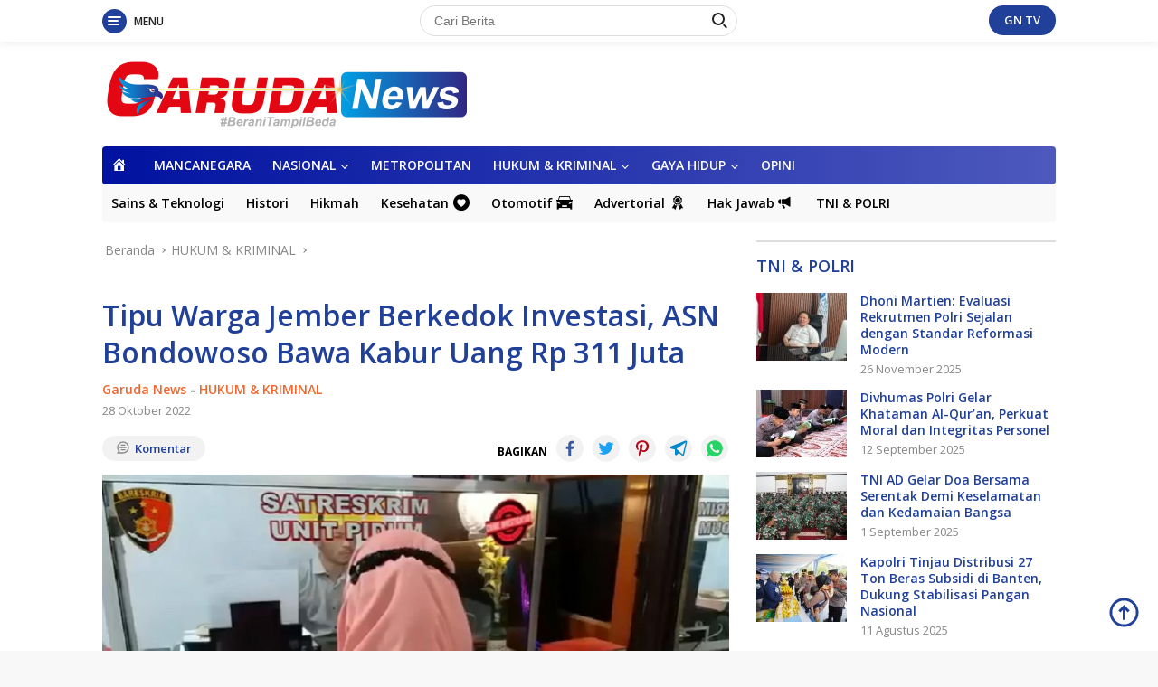

--- FILE ---
content_type: text/html; charset=UTF-8
request_url: https://www.garudanews.co.id/tipu-warga-jember-berkedok-investasi-asn-bondowoso-bawa-kabur-uang-rp-311-juta/
body_size: 24659
content:
<!doctype html>
<html lang="id" prefix="og: http://ogp.me/ns# article: http://ogp.me/ns/article#">
<head>
	<meta charset="UTF-8">
	<meta name="viewport" content="width=device-width, initial-scale=1">
	<link rel="profile" href="https://gmpg.org/xfn/11">

	<title>Tipu Warga Jember Berkedok Investasi, ASN Bondowoso Bawa Kabur Uang Rp 311 Juta &#8211; Garuda News</title>
<meta name='robots' content='max-image-preview:large' />
	<style>img:is([sizes="auto" i], [sizes^="auto," i]) { contain-intrinsic-size: 3000px 1500px }</style>
	<link rel='dns-prefetch' href='//fonts.googleapis.com' />
<link rel="alternate" type="application/rss+xml" title="Garuda News &raquo; Feed" href="https://www.garudanews.co.id/feed/" />
<link rel="alternate" type="application/rss+xml" title="Garuda News &raquo; Umpan Komentar" href="https://www.garudanews.co.id/comments/feed/" />
<link rel="alternate" type="application/rss+xml" title="Garuda News &raquo; Tipu Warga Jember Berkedok Investasi, ASN Bondowoso Bawa Kabur Uang Rp 311 Juta Umpan Komentar" href="https://www.garudanews.co.id/tipu-warga-jember-berkedok-investasi-asn-bondowoso-bawa-kabur-uang-rp-311-juta/feed/" />
		<!-- This site uses the Google Analytics by MonsterInsights plugin v9.11.1 - Using Analytics tracking - https://www.monsterinsights.com/ -->
							<script src="//www.googletagmanager.com/gtag/js?id=G-55T5YT5W5J"  data-cfasync="false" data-wpfc-render="false" async></script>
			<script data-cfasync="false" data-wpfc-render="false">
				var mi_version = '9.11.1';
				var mi_track_user = true;
				var mi_no_track_reason = '';
								var MonsterInsightsDefaultLocations = {"page_location":"https:\/\/www.garudanews.co.id\/tipu-warga-jember-berkedok-investasi-asn-bondowoso-bawa-kabur-uang-rp-311-juta\/"};
								if ( typeof MonsterInsightsPrivacyGuardFilter === 'function' ) {
					var MonsterInsightsLocations = (typeof MonsterInsightsExcludeQuery === 'object') ? MonsterInsightsPrivacyGuardFilter( MonsterInsightsExcludeQuery ) : MonsterInsightsPrivacyGuardFilter( MonsterInsightsDefaultLocations );
				} else {
					var MonsterInsightsLocations = (typeof MonsterInsightsExcludeQuery === 'object') ? MonsterInsightsExcludeQuery : MonsterInsightsDefaultLocations;
				}

								var disableStrs = [
										'ga-disable-G-55T5YT5W5J',
									];

				/* Function to detect opted out users */
				function __gtagTrackerIsOptedOut() {
					for (var index = 0; index < disableStrs.length; index++) {
						if (document.cookie.indexOf(disableStrs[index] + '=true') > -1) {
							return true;
						}
					}

					return false;
				}

				/* Disable tracking if the opt-out cookie exists. */
				if (__gtagTrackerIsOptedOut()) {
					for (var index = 0; index < disableStrs.length; index++) {
						window[disableStrs[index]] = true;
					}
				}

				/* Opt-out function */
				function __gtagTrackerOptout() {
					for (var index = 0; index < disableStrs.length; index++) {
						document.cookie = disableStrs[index] + '=true; expires=Thu, 31 Dec 2099 23:59:59 UTC; path=/';
						window[disableStrs[index]] = true;
					}
				}

				if ('undefined' === typeof gaOptout) {
					function gaOptout() {
						__gtagTrackerOptout();
					}
				}
								window.dataLayer = window.dataLayer || [];

				window.MonsterInsightsDualTracker = {
					helpers: {},
					trackers: {},
				};
				if (mi_track_user) {
					function __gtagDataLayer() {
						dataLayer.push(arguments);
					}

					function __gtagTracker(type, name, parameters) {
						if (!parameters) {
							parameters = {};
						}

						if (parameters.send_to) {
							__gtagDataLayer.apply(null, arguments);
							return;
						}

						if (type === 'event') {
														parameters.send_to = monsterinsights_frontend.v4_id;
							var hookName = name;
							if (typeof parameters['event_category'] !== 'undefined') {
								hookName = parameters['event_category'] + ':' + name;
							}

							if (typeof MonsterInsightsDualTracker.trackers[hookName] !== 'undefined') {
								MonsterInsightsDualTracker.trackers[hookName](parameters);
							} else {
								__gtagDataLayer('event', name, parameters);
							}
							
						} else {
							__gtagDataLayer.apply(null, arguments);
						}
					}

					__gtagTracker('js', new Date());
					__gtagTracker('set', {
						'developer_id.dZGIzZG': true,
											});
					if ( MonsterInsightsLocations.page_location ) {
						__gtagTracker('set', MonsterInsightsLocations);
					}
										__gtagTracker('config', 'G-55T5YT5W5J', {"forceSSL":"true","link_attribution":"true"} );
										window.gtag = __gtagTracker;										(function () {
						/* https://developers.google.com/analytics/devguides/collection/analyticsjs/ */
						/* ga and __gaTracker compatibility shim. */
						var noopfn = function () {
							return null;
						};
						var newtracker = function () {
							return new Tracker();
						};
						var Tracker = function () {
							return null;
						};
						var p = Tracker.prototype;
						p.get = noopfn;
						p.set = noopfn;
						p.send = function () {
							var args = Array.prototype.slice.call(arguments);
							args.unshift('send');
							__gaTracker.apply(null, args);
						};
						var __gaTracker = function () {
							var len = arguments.length;
							if (len === 0) {
								return;
							}
							var f = arguments[len - 1];
							if (typeof f !== 'object' || f === null || typeof f.hitCallback !== 'function') {
								if ('send' === arguments[0]) {
									var hitConverted, hitObject = false, action;
									if ('event' === arguments[1]) {
										if ('undefined' !== typeof arguments[3]) {
											hitObject = {
												'eventAction': arguments[3],
												'eventCategory': arguments[2],
												'eventLabel': arguments[4],
												'value': arguments[5] ? arguments[5] : 1,
											}
										}
									}
									if ('pageview' === arguments[1]) {
										if ('undefined' !== typeof arguments[2]) {
											hitObject = {
												'eventAction': 'page_view',
												'page_path': arguments[2],
											}
										}
									}
									if (typeof arguments[2] === 'object') {
										hitObject = arguments[2];
									}
									if (typeof arguments[5] === 'object') {
										Object.assign(hitObject, arguments[5]);
									}
									if ('undefined' !== typeof arguments[1].hitType) {
										hitObject = arguments[1];
										if ('pageview' === hitObject.hitType) {
											hitObject.eventAction = 'page_view';
										}
									}
									if (hitObject) {
										action = 'timing' === arguments[1].hitType ? 'timing_complete' : hitObject.eventAction;
										hitConverted = mapArgs(hitObject);
										__gtagTracker('event', action, hitConverted);
									}
								}
								return;
							}

							function mapArgs(args) {
								var arg, hit = {};
								var gaMap = {
									'eventCategory': 'event_category',
									'eventAction': 'event_action',
									'eventLabel': 'event_label',
									'eventValue': 'event_value',
									'nonInteraction': 'non_interaction',
									'timingCategory': 'event_category',
									'timingVar': 'name',
									'timingValue': 'value',
									'timingLabel': 'event_label',
									'page': 'page_path',
									'location': 'page_location',
									'title': 'page_title',
									'referrer' : 'page_referrer',
								};
								for (arg in args) {
																		if (!(!args.hasOwnProperty(arg) || !gaMap.hasOwnProperty(arg))) {
										hit[gaMap[arg]] = args[arg];
									} else {
										hit[arg] = args[arg];
									}
								}
								return hit;
							}

							try {
								f.hitCallback();
							} catch (ex) {
							}
						};
						__gaTracker.create = newtracker;
						__gaTracker.getByName = newtracker;
						__gaTracker.getAll = function () {
							return [];
						};
						__gaTracker.remove = noopfn;
						__gaTracker.loaded = true;
						window['__gaTracker'] = __gaTracker;
					})();
									} else {
										console.log("");
					(function () {
						function __gtagTracker() {
							return null;
						}

						window['__gtagTracker'] = __gtagTracker;
						window['gtag'] = __gtagTracker;
					})();
									}
			</script>
							<!-- / Google Analytics by MonsterInsights -->
		<script>
window._wpemojiSettings = {"baseUrl":"https:\/\/s.w.org\/images\/core\/emoji\/16.0.1\/72x72\/","ext":".png","svgUrl":"https:\/\/s.w.org\/images\/core\/emoji\/16.0.1\/svg\/","svgExt":".svg","source":{"concatemoji":"https:\/\/www.garudanews.co.id\/wp-includes\/js\/wp-emoji-release.min.js?ver=6.8.3"}};
/*! This file is auto-generated */
!function(s,n){var o,i,e;function c(e){try{var t={supportTests:e,timestamp:(new Date).valueOf()};sessionStorage.setItem(o,JSON.stringify(t))}catch(e){}}function p(e,t,n){e.clearRect(0,0,e.canvas.width,e.canvas.height),e.fillText(t,0,0);var t=new Uint32Array(e.getImageData(0,0,e.canvas.width,e.canvas.height).data),a=(e.clearRect(0,0,e.canvas.width,e.canvas.height),e.fillText(n,0,0),new Uint32Array(e.getImageData(0,0,e.canvas.width,e.canvas.height).data));return t.every(function(e,t){return e===a[t]})}function u(e,t){e.clearRect(0,0,e.canvas.width,e.canvas.height),e.fillText(t,0,0);for(var n=e.getImageData(16,16,1,1),a=0;a<n.data.length;a++)if(0!==n.data[a])return!1;return!0}function f(e,t,n,a){switch(t){case"flag":return n(e,"\ud83c\udff3\ufe0f\u200d\u26a7\ufe0f","\ud83c\udff3\ufe0f\u200b\u26a7\ufe0f")?!1:!n(e,"\ud83c\udde8\ud83c\uddf6","\ud83c\udde8\u200b\ud83c\uddf6")&&!n(e,"\ud83c\udff4\udb40\udc67\udb40\udc62\udb40\udc65\udb40\udc6e\udb40\udc67\udb40\udc7f","\ud83c\udff4\u200b\udb40\udc67\u200b\udb40\udc62\u200b\udb40\udc65\u200b\udb40\udc6e\u200b\udb40\udc67\u200b\udb40\udc7f");case"emoji":return!a(e,"\ud83e\udedf")}return!1}function g(e,t,n,a){var r="undefined"!=typeof WorkerGlobalScope&&self instanceof WorkerGlobalScope?new OffscreenCanvas(300,150):s.createElement("canvas"),o=r.getContext("2d",{willReadFrequently:!0}),i=(o.textBaseline="top",o.font="600 32px Arial",{});return e.forEach(function(e){i[e]=t(o,e,n,a)}),i}function t(e){var t=s.createElement("script");t.src=e,t.defer=!0,s.head.appendChild(t)}"undefined"!=typeof Promise&&(o="wpEmojiSettingsSupports",i=["flag","emoji"],n.supports={everything:!0,everythingExceptFlag:!0},e=new Promise(function(e){s.addEventListener("DOMContentLoaded",e,{once:!0})}),new Promise(function(t){var n=function(){try{var e=JSON.parse(sessionStorage.getItem(o));if("object"==typeof e&&"number"==typeof e.timestamp&&(new Date).valueOf()<e.timestamp+604800&&"object"==typeof e.supportTests)return e.supportTests}catch(e){}return null}();if(!n){if("undefined"!=typeof Worker&&"undefined"!=typeof OffscreenCanvas&&"undefined"!=typeof URL&&URL.createObjectURL&&"undefined"!=typeof Blob)try{var e="postMessage("+g.toString()+"("+[JSON.stringify(i),f.toString(),p.toString(),u.toString()].join(",")+"));",a=new Blob([e],{type:"text/javascript"}),r=new Worker(URL.createObjectURL(a),{name:"wpTestEmojiSupports"});return void(r.onmessage=function(e){c(n=e.data),r.terminate(),t(n)})}catch(e){}c(n=g(i,f,p,u))}t(n)}).then(function(e){for(var t in e)n.supports[t]=e[t],n.supports.everything=n.supports.everything&&n.supports[t],"flag"!==t&&(n.supports.everythingExceptFlag=n.supports.everythingExceptFlag&&n.supports[t]);n.supports.everythingExceptFlag=n.supports.everythingExceptFlag&&!n.supports.flag,n.DOMReady=!1,n.readyCallback=function(){n.DOMReady=!0}}).then(function(){return e}).then(function(){var e;n.supports.everything||(n.readyCallback(),(e=n.source||{}).concatemoji?t(e.concatemoji):e.wpemoji&&e.twemoji&&(t(e.twemoji),t(e.wpemoji)))}))}((window,document),window._wpemojiSettings);
</script>

<link rel='stylesheet' id='dashicons-css' href='https://www.garudanews.co.id/wp-includes/css/dashicons.min.css?ver=6.8.3' media='all' />
<link rel='stylesheet' id='elusive-css' href='https://www.garudanews.co.id/wp-content/plugins/menu-icons/vendor/codeinwp/icon-picker/css/types/elusive.min.css?ver=2.0' media='all' />
<link rel='stylesheet' id='menu-icon-font-awesome-css' href='https://www.garudanews.co.id/wp-content/plugins/menu-icons/css/fontawesome/css/all.min.css?ver=5.15.4' media='all' />
<link rel='stylesheet' id='foundation-icons-css' href='https://www.garudanews.co.id/wp-content/plugins/menu-icons/vendor/codeinwp/icon-picker/css/types/foundation-icons.min.css?ver=3.0' media='all' />
<link rel='stylesheet' id='genericons-css' href='https://www.garudanews.co.id/wp-content/plugins/menu-icons/vendor/codeinwp/icon-picker/css/types/genericons.min.css?ver=3.4' media='all' />
<link rel='stylesheet' id='menu-icons-extra-css' href='https://www.garudanews.co.id/wp-content/plugins/menu-icons/css/extra.min.css?ver=0.13.20' media='all' />
<style id='wp-emoji-styles-inline-css'>

	img.wp-smiley, img.emoji {
		display: inline !important;
		border: none !important;
		box-shadow: none !important;
		height: 1em !important;
		width: 1em !important;
		margin: 0 0.07em !important;
		vertical-align: -0.1em !important;
		background: none !important;
		padding: 0 !important;
	}
</style>
<link rel='stylesheet' id='wp-block-library-css' href='https://www.garudanews.co.id/wp-includes/css/dist/block-library/style.min.css?ver=6.8.3' media='all' />
<style id='classic-theme-styles-inline-css'>
/*! This file is auto-generated */
.wp-block-button__link{color:#fff;background-color:#32373c;border-radius:9999px;box-shadow:none;text-decoration:none;padding:calc(.667em + 2px) calc(1.333em + 2px);font-size:1.125em}.wp-block-file__button{background:#32373c;color:#fff;text-decoration:none}
</style>
<link rel='stylesheet' id='mediaelement-css' href='https://www.garudanews.co.id/wp-includes/js/mediaelement/mediaelementplayer-legacy.min.css?ver=4.2.17' media='all' />
<link rel='stylesheet' id='wp-mediaelement-css' href='https://www.garudanews.co.id/wp-includes/js/mediaelement/wp-mediaelement.min.css?ver=6.8.3' media='all' />
<style id='jetpack-sharing-buttons-style-inline-css'>
.jetpack-sharing-buttons__services-list{display:flex;flex-direction:row;flex-wrap:wrap;gap:0;list-style-type:none;margin:5px;padding:0}.jetpack-sharing-buttons__services-list.has-small-icon-size{font-size:12px}.jetpack-sharing-buttons__services-list.has-normal-icon-size{font-size:16px}.jetpack-sharing-buttons__services-list.has-large-icon-size{font-size:24px}.jetpack-sharing-buttons__services-list.has-huge-icon-size{font-size:36px}@media print{.jetpack-sharing-buttons__services-list{display:none!important}}.editor-styles-wrapper .wp-block-jetpack-sharing-buttons{gap:0;padding-inline-start:0}ul.jetpack-sharing-buttons__services-list.has-background{padding:1.25em 2.375em}
</style>
<style id='global-styles-inline-css'>
:root{--wp--preset--aspect-ratio--square: 1;--wp--preset--aspect-ratio--4-3: 4/3;--wp--preset--aspect-ratio--3-4: 3/4;--wp--preset--aspect-ratio--3-2: 3/2;--wp--preset--aspect-ratio--2-3: 2/3;--wp--preset--aspect-ratio--16-9: 16/9;--wp--preset--aspect-ratio--9-16: 9/16;--wp--preset--color--black: #000000;--wp--preset--color--cyan-bluish-gray: #abb8c3;--wp--preset--color--white: #ffffff;--wp--preset--color--pale-pink: #f78da7;--wp--preset--color--vivid-red: #cf2e2e;--wp--preset--color--luminous-vivid-orange: #ff6900;--wp--preset--color--luminous-vivid-amber: #fcb900;--wp--preset--color--light-green-cyan: #7bdcb5;--wp--preset--color--vivid-green-cyan: #00d084;--wp--preset--color--pale-cyan-blue: #8ed1fc;--wp--preset--color--vivid-cyan-blue: #0693e3;--wp--preset--color--vivid-purple: #9b51e0;--wp--preset--gradient--vivid-cyan-blue-to-vivid-purple: linear-gradient(135deg,rgba(6,147,227,1) 0%,rgb(155,81,224) 100%);--wp--preset--gradient--light-green-cyan-to-vivid-green-cyan: linear-gradient(135deg,rgb(122,220,180) 0%,rgb(0,208,130) 100%);--wp--preset--gradient--luminous-vivid-amber-to-luminous-vivid-orange: linear-gradient(135deg,rgba(252,185,0,1) 0%,rgba(255,105,0,1) 100%);--wp--preset--gradient--luminous-vivid-orange-to-vivid-red: linear-gradient(135deg,rgba(255,105,0,1) 0%,rgb(207,46,46) 100%);--wp--preset--gradient--very-light-gray-to-cyan-bluish-gray: linear-gradient(135deg,rgb(238,238,238) 0%,rgb(169,184,195) 100%);--wp--preset--gradient--cool-to-warm-spectrum: linear-gradient(135deg,rgb(74,234,220) 0%,rgb(151,120,209) 20%,rgb(207,42,186) 40%,rgb(238,44,130) 60%,rgb(251,105,98) 80%,rgb(254,248,76) 100%);--wp--preset--gradient--blush-light-purple: linear-gradient(135deg,rgb(255,206,236) 0%,rgb(152,150,240) 100%);--wp--preset--gradient--blush-bordeaux: linear-gradient(135deg,rgb(254,205,165) 0%,rgb(254,45,45) 50%,rgb(107,0,62) 100%);--wp--preset--gradient--luminous-dusk: linear-gradient(135deg,rgb(255,203,112) 0%,rgb(199,81,192) 50%,rgb(65,88,208) 100%);--wp--preset--gradient--pale-ocean: linear-gradient(135deg,rgb(255,245,203) 0%,rgb(182,227,212) 50%,rgb(51,167,181) 100%);--wp--preset--gradient--electric-grass: linear-gradient(135deg,rgb(202,248,128) 0%,rgb(113,206,126) 100%);--wp--preset--gradient--midnight: linear-gradient(135deg,rgb(2,3,129) 0%,rgb(40,116,252) 100%);--wp--preset--font-size--small: 13px;--wp--preset--font-size--medium: 20px;--wp--preset--font-size--large: 36px;--wp--preset--font-size--x-large: 42px;--wp--preset--spacing--20: 0.44rem;--wp--preset--spacing--30: 0.67rem;--wp--preset--spacing--40: 1rem;--wp--preset--spacing--50: 1.5rem;--wp--preset--spacing--60: 2.25rem;--wp--preset--spacing--70: 3.38rem;--wp--preset--spacing--80: 5.06rem;--wp--preset--shadow--natural: 6px 6px 9px rgba(0, 0, 0, 0.2);--wp--preset--shadow--deep: 12px 12px 50px rgba(0, 0, 0, 0.4);--wp--preset--shadow--sharp: 6px 6px 0px rgba(0, 0, 0, 0.2);--wp--preset--shadow--outlined: 6px 6px 0px -3px rgba(255, 255, 255, 1), 6px 6px rgba(0, 0, 0, 1);--wp--preset--shadow--crisp: 6px 6px 0px rgba(0, 0, 0, 1);}:where(.is-layout-flex){gap: 0.5em;}:where(.is-layout-grid){gap: 0.5em;}body .is-layout-flex{display: flex;}.is-layout-flex{flex-wrap: wrap;align-items: center;}.is-layout-flex > :is(*, div){margin: 0;}body .is-layout-grid{display: grid;}.is-layout-grid > :is(*, div){margin: 0;}:where(.wp-block-columns.is-layout-flex){gap: 2em;}:where(.wp-block-columns.is-layout-grid){gap: 2em;}:where(.wp-block-post-template.is-layout-flex){gap: 1.25em;}:where(.wp-block-post-template.is-layout-grid){gap: 1.25em;}.has-black-color{color: var(--wp--preset--color--black) !important;}.has-cyan-bluish-gray-color{color: var(--wp--preset--color--cyan-bluish-gray) !important;}.has-white-color{color: var(--wp--preset--color--white) !important;}.has-pale-pink-color{color: var(--wp--preset--color--pale-pink) !important;}.has-vivid-red-color{color: var(--wp--preset--color--vivid-red) !important;}.has-luminous-vivid-orange-color{color: var(--wp--preset--color--luminous-vivid-orange) !important;}.has-luminous-vivid-amber-color{color: var(--wp--preset--color--luminous-vivid-amber) !important;}.has-light-green-cyan-color{color: var(--wp--preset--color--light-green-cyan) !important;}.has-vivid-green-cyan-color{color: var(--wp--preset--color--vivid-green-cyan) !important;}.has-pale-cyan-blue-color{color: var(--wp--preset--color--pale-cyan-blue) !important;}.has-vivid-cyan-blue-color{color: var(--wp--preset--color--vivid-cyan-blue) !important;}.has-vivid-purple-color{color: var(--wp--preset--color--vivid-purple) !important;}.has-black-background-color{background-color: var(--wp--preset--color--black) !important;}.has-cyan-bluish-gray-background-color{background-color: var(--wp--preset--color--cyan-bluish-gray) !important;}.has-white-background-color{background-color: var(--wp--preset--color--white) !important;}.has-pale-pink-background-color{background-color: var(--wp--preset--color--pale-pink) !important;}.has-vivid-red-background-color{background-color: var(--wp--preset--color--vivid-red) !important;}.has-luminous-vivid-orange-background-color{background-color: var(--wp--preset--color--luminous-vivid-orange) !important;}.has-luminous-vivid-amber-background-color{background-color: var(--wp--preset--color--luminous-vivid-amber) !important;}.has-light-green-cyan-background-color{background-color: var(--wp--preset--color--light-green-cyan) !important;}.has-vivid-green-cyan-background-color{background-color: var(--wp--preset--color--vivid-green-cyan) !important;}.has-pale-cyan-blue-background-color{background-color: var(--wp--preset--color--pale-cyan-blue) !important;}.has-vivid-cyan-blue-background-color{background-color: var(--wp--preset--color--vivid-cyan-blue) !important;}.has-vivid-purple-background-color{background-color: var(--wp--preset--color--vivid-purple) !important;}.has-black-border-color{border-color: var(--wp--preset--color--black) !important;}.has-cyan-bluish-gray-border-color{border-color: var(--wp--preset--color--cyan-bluish-gray) !important;}.has-white-border-color{border-color: var(--wp--preset--color--white) !important;}.has-pale-pink-border-color{border-color: var(--wp--preset--color--pale-pink) !important;}.has-vivid-red-border-color{border-color: var(--wp--preset--color--vivid-red) !important;}.has-luminous-vivid-orange-border-color{border-color: var(--wp--preset--color--luminous-vivid-orange) !important;}.has-luminous-vivid-amber-border-color{border-color: var(--wp--preset--color--luminous-vivid-amber) !important;}.has-light-green-cyan-border-color{border-color: var(--wp--preset--color--light-green-cyan) !important;}.has-vivid-green-cyan-border-color{border-color: var(--wp--preset--color--vivid-green-cyan) !important;}.has-pale-cyan-blue-border-color{border-color: var(--wp--preset--color--pale-cyan-blue) !important;}.has-vivid-cyan-blue-border-color{border-color: var(--wp--preset--color--vivid-cyan-blue) !important;}.has-vivid-purple-border-color{border-color: var(--wp--preset--color--vivid-purple) !important;}.has-vivid-cyan-blue-to-vivid-purple-gradient-background{background: var(--wp--preset--gradient--vivid-cyan-blue-to-vivid-purple) !important;}.has-light-green-cyan-to-vivid-green-cyan-gradient-background{background: var(--wp--preset--gradient--light-green-cyan-to-vivid-green-cyan) !important;}.has-luminous-vivid-amber-to-luminous-vivid-orange-gradient-background{background: var(--wp--preset--gradient--luminous-vivid-amber-to-luminous-vivid-orange) !important;}.has-luminous-vivid-orange-to-vivid-red-gradient-background{background: var(--wp--preset--gradient--luminous-vivid-orange-to-vivid-red) !important;}.has-very-light-gray-to-cyan-bluish-gray-gradient-background{background: var(--wp--preset--gradient--very-light-gray-to-cyan-bluish-gray) !important;}.has-cool-to-warm-spectrum-gradient-background{background: var(--wp--preset--gradient--cool-to-warm-spectrum) !important;}.has-blush-light-purple-gradient-background{background: var(--wp--preset--gradient--blush-light-purple) !important;}.has-blush-bordeaux-gradient-background{background: var(--wp--preset--gradient--blush-bordeaux) !important;}.has-luminous-dusk-gradient-background{background: var(--wp--preset--gradient--luminous-dusk) !important;}.has-pale-ocean-gradient-background{background: var(--wp--preset--gradient--pale-ocean) !important;}.has-electric-grass-gradient-background{background: var(--wp--preset--gradient--electric-grass) !important;}.has-midnight-gradient-background{background: var(--wp--preset--gradient--midnight) !important;}.has-small-font-size{font-size: var(--wp--preset--font-size--small) !important;}.has-medium-font-size{font-size: var(--wp--preset--font-size--medium) !important;}.has-large-font-size{font-size: var(--wp--preset--font-size--large) !important;}.has-x-large-font-size{font-size: var(--wp--preset--font-size--x-large) !important;}
:where(.wp-block-post-template.is-layout-flex){gap: 1.25em;}:where(.wp-block-post-template.is-layout-grid){gap: 1.25em;}
:where(.wp-block-columns.is-layout-flex){gap: 2em;}:where(.wp-block-columns.is-layout-grid){gap: 2em;}
:root :where(.wp-block-pullquote){font-size: 1.5em;line-height: 1.6;}
</style>
<link rel='stylesheet' id='wpos-slick-style-css' href='https://www.garudanews.co.id/wp-content/plugins/wp-responsive-recent-post-slider/assets/css/slick.css?ver=3.7.1' media='all' />
<link rel='stylesheet' id='wppsac-public-style-css' href='https://www.garudanews.co.id/wp-content/plugins/wp-responsive-recent-post-slider/assets/css/recent-post-style.css?ver=3.7.1' media='all' />
<link rel='stylesheet' id='wpberita-fonts-css' href='https://fonts.googleapis.com/css?family=Open+Sans%3A600%2C300italic%2C600%7COpen+Sans%3A400%2C600italic%2C700&#038;subset=latin&#038;display=swap&#038;ver=1.0.7' media='all' />
<link rel='stylesheet' id='wpberita-style-css' href='https://www.garudanews.co.id/wp-content/themes/garuda1/style.css?ver=1.0.7' media='all' />
<style id='wpberita-style-inline-css'>
h1,h2,h3,h4,h5,h6,.site-title,.gmr-mainmenu ul > li > a,.sidr ul li a,.heading-text,.gmr-mobilemenu ul li a,#navigationamp ul li a{font-family:Open Sans;font-weight:600;}h1 strong,h2 strong,h3 strong,h4 strong,h5 strong,h6 strong{font-weight:600;}body{font-family:Open Sans;--font-reguler:400;--font-bold:700;--background-color:#f8f8f8;--main-color:#000000;--link-color-body:#21409a;--hoverlink-color-body:#dd3333;--border-color:#dddddd;--button-bgcolor:#ef672f;--button-color:#ffffff;--header-bgcolor:#ffffff;--topnav-color:#222222;--bigheadline-color:#000be0;--mainmenu-color:#ffffff;--mainmenu-hovercolor:#dd3333;--secondmenu-bgcolor:#f9f9f9;--secondmenu-color:#000000;--secondmenu-hovercolor:#dd3333;--content-bgcolor:#ffffff;--content-greycolor:#888888;--footer-bgcolor:#f0f0f0;--footer-color:#666666;--footer-linkcolor:#666666;--footer-hover-linkcolor:#666666;}.entry-content-single{font-size:17px;}body,body.dark-theme{--scheme-color:#21409a;--mainmenu-bgcolor:#0012a0;}
</style>
<link rel='stylesheet' id='__EPYT__style-css' href='https://www.garudanews.co.id/wp-content/plugins/youtube-embed-plus/styles/ytprefs.min.css?ver=14.2.4' media='all' />
<style id='__EPYT__style-inline-css'>

                .epyt-gallery-thumb {
                        width: 33.333%;
                }
                
                         @media (min-width:0px) and (max-width: 100px) {
                            .epyt-gallery-rowbreak {
                                display: none;
                            }
                            .epyt-gallery-allthumbs[class*="epyt-cols"] .epyt-gallery-thumb {
                                width: 100% !important;
                            }
                          }
</style>
<script src="https://www.garudanews.co.id/wp-content/plugins/google-analytics-for-wordpress/assets/js/frontend-gtag.min.js?ver=9.11.1" id="monsterinsights-frontend-script-js" async data-wp-strategy="async"></script>
<script data-cfasync="false" data-wpfc-render="false" id='monsterinsights-frontend-script-js-extra'>var monsterinsights_frontend = {"js_events_tracking":"true","download_extensions":"doc,pdf,ppt,zip,xls,docx,pptx,xlsx","inbound_paths":"[{\"path\":\"\\\/go\\\/\",\"label\":\"affiliate\"},{\"path\":\"\\\/recommend\\\/\",\"label\":\"affiliate\"}]","home_url":"https:\/\/www.garudanews.co.id","hash_tracking":"false","v4_id":"G-55T5YT5W5J"};</script>
<script src="https://www.garudanews.co.id/wp-includes/js/jquery/jquery.min.js?ver=3.7.1" id="jquery-core-js"></script>
<script src="https://www.garudanews.co.id/wp-includes/js/jquery/jquery-migrate.min.js?ver=3.4.1" id="jquery-migrate-js"></script>
<script id="__ytprefs__-js-extra">
var _EPYT_ = {"ajaxurl":"https:\/\/www.garudanews.co.id\/wp-admin\/admin-ajax.php","security":"c86c39abf7","gallery_scrolloffset":"20","eppathtoscripts":"https:\/\/www.garudanews.co.id\/wp-content\/plugins\/youtube-embed-plus\/scripts\/","eppath":"https:\/\/www.garudanews.co.id\/wp-content\/plugins\/youtube-embed-plus\/","epresponsiveselector":"[\"iframe.__youtube_prefs_widget__\"]","epdovol":"1","version":"14.2.4","evselector":"iframe.__youtube_prefs__[src], iframe[src*=\"youtube.com\/embed\/\"], iframe[src*=\"youtube-nocookie.com\/embed\/\"]","ajax_compat":"","maxres_facade":"eager","ytapi_load":"light","pause_others":"","stopMobileBuffer":"1","facade_mode":"","not_live_on_channel":""};
</script>
<script src="https://www.garudanews.co.id/wp-content/plugins/youtube-embed-plus/scripts/ytprefs.min.js?ver=14.2.4" id="__ytprefs__-js"></script>
<link rel="https://api.w.org/" href="https://www.garudanews.co.id/wp-json/" /><link rel="alternate" title="JSON" type="application/json" href="https://www.garudanews.co.id/wp-json/wp/v2/posts/18196" /><link rel="EditURI" type="application/rsd+xml" title="RSD" href="https://www.garudanews.co.id/xmlrpc.php?rsd" />
<meta name="generator" content="WordPress 6.8.3" />
<link rel="canonical" href="https://www.garudanews.co.id/tipu-warga-jember-berkedok-investasi-asn-bondowoso-bawa-kabur-uang-rp-311-juta/" />
<link rel='shortlink' href='https://www.garudanews.co.id/?p=18196' />
<link rel="alternate" title="oEmbed (JSON)" type="application/json+oembed" href="https://www.garudanews.co.id/wp-json/oembed/1.0/embed?url=https%3A%2F%2Fwww.garudanews.co.id%2Ftipu-warga-jember-berkedok-investasi-asn-bondowoso-bawa-kabur-uang-rp-311-juta%2F" />
<link rel="alternate" title="oEmbed (XML)" type="text/xml+oembed" href="https://www.garudanews.co.id/wp-json/oembed/1.0/embed?url=https%3A%2F%2Fwww.garudanews.co.id%2Ftipu-warga-jember-berkedok-investasi-asn-bondowoso-bawa-kabur-uang-rp-311-juta%2F&#038;format=xml" />

		<!-- GA Google Analytics @ https://m0n.co/ga -->
		<script>
			(function(i,s,o,g,r,a,m){i['GoogleAnalyticsObject']=r;i[r]=i[r]||function(){
			(i[r].q=i[r].q||[]).push(arguments)},i[r].l=1*new Date();a=s.createElement(o),
			m=s.getElementsByTagName(o)[0];a.async=1;a.src=g;m.parentNode.insertBefore(a,m)
			})(window,document,'script','https://www.google-analytics.com/analytics.js','ga');
			ga('create', 'https://www.garudasatunews.co.', 'auto');
			ga('send', 'pageview');
		</script>

	<meta property="og:title" name="og:title" content="Tipu Warga Jember Berkedok Investasi, ASN Bondowoso Bawa Kabur Uang Rp 311 Juta" />
<meta property="og:type" name="og:type" content="article" />
<meta property="og:image" name="og:image" content="https://www.garudanews.co.id/wp-content/uploads/2022/10/penipuan-investasi-bodong-500x225.jpg" />
<meta property="og:url" name="og:url" content="https://www.garudanews.co.id/tipu-warga-jember-berkedok-investasi-asn-bondowoso-bawa-kabur-uang-rp-311-juta/" />
<meta property="og:description" name="og:description" content="BONDOWOSO- Seorang oknum ASN Pemerintah Kabupaten (Pemkab) Bondowoso ditangkap polisi. Dia diduga telah melakukan penipuan bermodus investasi bodong hingga merugikan korban mencapai ratusan juta rupiah...." />
<meta property="og:locale" name="og:locale" content="id_ID" />
<meta property="og:site_name" name="og:site_name" content="Garuda News" />
<meta property="twitter:card" name="twitter:card" content="summary_large_image" />
<meta property="article:tag" name="article:tag" content="penipuan modus investasi bodong" />
<meta property="article:tag" name="article:tag" content="polres bondowoso" />
<meta property="article:section" name="article:section" content="HUKUM &amp; KRIMINAL" />
<meta property="article:published_time" name="article:published_time" content="2022-10-28T16:00:00+07:00" />
<meta property="article:modified_time" name="article:modified_time" content="2022-10-29T07:55:05+07:00" />
<meta property="article:author" name="article:author" content="https://www.garudanews.co.id/author/admin/" />
<meta property="article:author" name="article:author" content="admin" />
<link rel="pingback" href="https://www.garudanews.co.id/xmlrpc.php"><script async src="https://pagead2.googlesyndication.com/pagead/js/adsbygoogle.js?client=ca-pub-6125103527039595"
     crossorigin="anonymous"></script><link rel="icon" href="https://www.garudanews.co.id/wp-content/uploads/2022/05/cropped-Pavicon-GN-100x75.png" sizes="32x32" />
<link rel="icon" href="https://www.garudanews.co.id/wp-content/uploads/2022/05/cropped-Pavicon-GN.png" sizes="192x192" />
<link rel="apple-touch-icon" href="https://www.garudanews.co.id/wp-content/uploads/2022/05/cropped-Pavicon-GN.png" />
<meta name="msapplication-TileImage" content="https://www.garudanews.co.id/wp-content/uploads/2022/05/cropped-Pavicon-GN.png" />
		<style id="wp-custom-css">
			@media only screen
and (min-device-width : 320px)
and (max-device-width : 480px) {
#mybox{
display: none
}		</style>
		</head>

<body class="wp-singular post-template-default single single-post postid-18196 single-format-standard wp-custom-logo wp-embed-responsive wp-theme-garuda1 idtheme kentooz">
    
   
    <script type="application/javascript" src="https://sdki.truepush.com/sdk/v2.0.3/app.js" async></script>
    <script>
    var truepush = window.truepush || [];
            
    truepush.push(function(){
        truepush.Init({
            id: "6287192c99eb27981dd1c54f"
        },function(error){
          if(error) console.error(error);
        })
    })
    </script>
	<a class="skip-link screen-reader-text" href="#primary">Langsung ke konten</a>
	<div id="topnavwrap" class="gmr-topnavwrap clearfix">
		<div class="container">
			<div class="list-table">
				<div class="table-row">
					<div class="table-cell gmr-table-date">
						<a id="gmr-responsive-menu" title="Menu" href="#menus" rel="nofollow"><div class="ktz-i-wrap"><span class="ktz-i"></span><span class="ktz-i"></span><span class="ktz-i"></span></div><div id="textmenu-id" class="gmr-textmenu heading-text">Menu</div></a><div class="gmr-logo-mobile"><a class="custom-logo-link" href="https://www.garudanews.co.id" title="Garuda News" rel="home"><img class="custom-logo" src="https://www.garudanews.co.id/wp-content/uploads/2022/05/cropped-cropped-Logo-Web-2.png" width="403" height="76" alt="Garuda News" loading="lazy" /></a></div>					</div>

											<div class="table-cell gmr-table-search">
							<form method="get" class="gmr-searchform searchform" action="https://www.garudanews.co.id/">
								<input type="text" name="s" id="s" placeholder="Cari Berita" />
								<input type="hidden" name="post_type" value="post" />
								<button type="submit" class="gmr-search-submit gmr-search-icon"><div class="ktz-is-wrap"><span class="ktz-is"></span><span class="ktz-is"></span></div></button>
							</form>
						</div>
					
										<div class="table-cell gmr-menuright">
					<div class="pull-right"><a href="/category/garudanewstv/" class="topnav-button second-topnav-btn nomobile heading-text" title="GN TV">GN TV</a><div class="gmr-search-btn">
					<a id="search-menu-button" class="topnav-button gmr-search-icon" href="#" rel="nofollow"><div class="ktz-is-wrap"><span class="ktz-is"></span><span class="ktz-is"></span></div></a>
					<div id="search-dropdown-container" class="search-dropdown search">
					<form method="get" class="gmr-searchform searchform" action="https://www.garudanews.co.id/">
						<input type="text" name="s" id="s" placeholder="Cari Berita" />
						<button type="submit" class="gmr-search-submit gmr-search-icon"><div class="ktz-is-wrap"><span class="ktz-is"></span><span class="ktz-is"></span></div></button>
					</form>
					</div>
				</div></div>					</div>
				</div>
			</div>
					</div>
	</div>

	<div id="page" class="site">

									<header id="masthead" class="site-header">
								<div class="container">
					<div class="site-branding">
						<div class="gmr-logo"><a class="custom-logo-link" href="https://www.garudanews.co.id" title="Garuda News" rel="home"><img class="custom-logo" src="https://www.garudanews.co.id/wp-content/uploads/2022/05/cropped-cropped-Logo-Web-2.png" width="403" height="76" alt="Garuda News" loading="lazy" /></a></div>					</div><!-- .site-branding -->
				</div>
			</header><!-- #masthead -->
							<div id="main-nav-wrap" class="gmr-mainmenu-wrap">
				<div class="container">
					<nav id="main-nav" class="main-navigation gmr-mainmenu">
						<ul id="primary-menu" class="menu"><li id="menu-item-221" class="menu-item menu-item-type-custom menu-item-object-custom menu-item-221"><a href="/"><i class="_mi _before dashicons dashicons-admin-home" aria-hidden="true"></i><span></span></a></li>
<li id="menu-item-266" class="menu-item menu-item-type-taxonomy menu-item-object-category menu-item-266"><a href="https://www.garudanews.co.id/mancanegara/">MANCANEGARA</a></li>
<li id="menu-item-265" class="menu-item menu-item-type-taxonomy menu-item-object-category menu-item-has-children menu-item-265"><a href="https://www.garudanews.co.id/nasional/">NASIONAL</a>
<ul class="sub-menu">
	<li id="menu-item-269" class="menu-item menu-item-type-taxonomy menu-item-object-category menu-item-269"><a href="https://www.garudanews.co.id/politik/">POLITIK</a></li>
	<li id="menu-item-4102" class="menu-item menu-item-type-taxonomy menu-item-object-category menu-item-4102"><a href="https://www.garudanews.co.id/ekbis/">EKONOMI &amp; BISNIS</a></li>
	<li id="menu-item-692" class="menu-item menu-item-type-taxonomy menu-item-object-category menu-item-692"><a href="https://www.garudanews.co.id/pendidikan/">PENDIDIKAN</a></li>
</ul>
</li>
<li id="menu-item-267" class="menu-item menu-item-type-taxonomy menu-item-object-category menu-item-267"><a href="https://www.garudanews.co.id/metropolitan/">METROPOLITAN</a></li>
<li id="menu-item-10309" class="menu-item menu-item-type-taxonomy menu-item-object-category current-post-ancestor current-menu-parent current-post-parent menu-item-has-children menu-item-10309"><a href="https://www.garudanews.co.id/hukrim/">HUKUM &amp; KRIMINAL</a>
<ul class="sub-menu">
	<li id="menu-item-268" class="menu-item menu-item-type-taxonomy menu-item-object-category menu-item-268"><a href="https://www.garudanews.co.id/regional/">REGIONAL</a></li>
	<li id="menu-item-275" class="menu-item menu-item-type-taxonomy menu-item-object-category menu-item-275"><a href="https://www.garudanews.co.id/olahraga/">OLAHRAGA</a></li>
</ul>
</li>
<li id="menu-item-271" class="menu-item menu-item-type-taxonomy menu-item-object-category menu-item-has-children menu-item-271"><a href="https://www.garudanews.co.id/gaya-hidup/">GAYA HIDUP</a>
<ul class="sub-menu">
	<li id="menu-item-276" class="menu-item menu-item-type-taxonomy menu-item-object-category menu-item-276"><a href="https://www.garudanews.co.id/selebriti/">SELEBRITI</a></li>
	<li id="menu-item-272" class="menu-item menu-item-type-taxonomy menu-item-object-category menu-item-272"><a href="https://www.garudanews.co.id/hiburan/">HIBURAN</a></li>
	<li id="menu-item-273" class="menu-item menu-item-type-taxonomy menu-item-object-category menu-item-273"><a href="https://www.garudanews.co.id/pariwisata/">PARIWISATA</a></li>
	<li id="menu-item-274" class="menu-item menu-item-type-taxonomy menu-item-object-category menu-item-274"><a href="https://www.garudanews.co.id/kuliner/">KULINER</a></li>
</ul>
</li>
<li id="menu-item-10254" class="menu-item menu-item-type-taxonomy menu-item-object-category menu-item-10254"><a href="https://www.garudanews.co.id/opini/">OPINI</a></li>
</ul><ul id="secondary-menu" class="menu"><li id="menu-item-10313" class="menu-item menu-item-type-taxonomy menu-item-object-category menu-item-10313"><a href="https://www.garudanews.co.id/teknologi/">Sains &#038; Teknologi</a></li>
<li id="menu-item-12599" class="menu-item menu-item-type-taxonomy menu-item-object-category menu-item-12599"><a href="https://www.garudanews.co.id/history/">Histori</a></li>
<li id="menu-item-12600" class="menu-item menu-item-type-taxonomy menu-item-object-category menu-item-12600"><a href="https://www.garudanews.co.id/hikmah/">Hikmah</a></li>
<li id="menu-item-431" class="menu-item menu-item-type-taxonomy menu-item-object-category menu-item-431"><a href="https://www.garudanews.co.id/kesehatan/"><span>Kesehatan</span><i class="_mi _after elusive el-icon-heart-alt" aria-hidden="true"></i></a></li>
<li id="menu-item-437" class="menu-item menu-item-type-taxonomy menu-item-object-category menu-item-437"><a href="https://www.garudanews.co.id/otomotif/"><span>Otomotif</span><i class="_mi _after elusive el-icon-car" aria-hidden="true"></i></a></li>
<li id="menu-item-278" class="menu-item menu-item-type-taxonomy menu-item-object-category menu-item-278"><a href="https://www.garudanews.co.id/advertorial/"><span>Advertorial</span><i class="_mi _after dashicons dashicons-awards" aria-hidden="true"></i></a></li>
<li id="menu-item-297" class="menu-item menu-item-type-taxonomy menu-item-object-category menu-item-297"><a href="https://www.garudanews.co.id/hak-jawab/"><span>Hak Jawab</span><i class="_mi _after foundation-icons fi-megaphone" aria-hidden="true"></i></a></li>
<li id="menu-item-1638" class="menu-item menu-item-type-taxonomy menu-item-object-category menu-item-1638"><a href="https://www.garudanews.co.id/tni-polri/">TNI &amp; POLRI</a></li>
</ul>					</nav><!-- #main-nav -->
				</div>
			</div>
			
		
		<div id="content" class="gmr-content">

			<div class="container">
				<div class="row">
<main id="primary" class="site-main col-md-8">
	
<article id="post-18196" class="content-single post-18196 post type-post status-publish format-standard has-post-thumbnail hentry category-hukrim tag-penipuan-modus-investasi-bodong tag-polres-bondowoso">
				<div class="breadcrumbs" itemscope itemtype="https://schema.org/BreadcrumbList">
																						<span class="first-cl" itemprop="itemListElement" itemscope itemtype="https://schema.org/ListItem">
								<a itemscope itemtype="https://schema.org/WebPage" itemprop="item" itemid="https://www.garudanews.co.id/" href="https://www.garudanews.co.id/"><span itemprop="name">Beranda</span></a>
								<span itemprop="position" content="1"></span>
							</span>
												<span class="separator"></span>
																											<span class="0-cl" itemprop="itemListElement" itemscope itemtype="http://schema.org/ListItem">
								<a itemscope itemtype="https://schema.org/WebPage" itemprop="item" itemid="https://www.garudanews.co.id/hukrim/" href="https://www.garudanews.co.id/hukrim/"><span itemprop="name">HUKUM &amp; KRIMINAL</span></a>
								<span itemprop="position" content="2"></span>
							</span>
												<span class="separator"></span>
																				<span class="last-cl" itemscope itemtype="https://schema.org/ListItem">
						<span itemprop="name">Tipu Warga Jember Berkedok Investasi, ASN Bondowoso Bawa Kabur Uang Rp 311 Juta</span>
						<span itemprop="position" content="3"></span>
						</span>
												</div>
				<header class="entry-header entry-header-single">
		<h1 class="entry-title"><strong>Tipu Warga Jember Berkedok Investasi, ASN Bondowoso Bawa Kabur Uang Rp 311 Juta</strong></h1><div class="gmr-meta-topic heading-text"><span class="author vcard"><a class="url fn n" href="https://www.garudanews.co.id/author/admin/" title="Garuda News">Garuda News</a></span> - <span class="cat-links-content"><a href="https://www.garudanews.co.id/hukrim/" rel="category tag">HUKUM &amp; KRIMINAL</a></span></div><div class="meta-content gmr-content-metasingle"><span class="posted-on"><time class="entry-date published" datetime="2022-10-28T16:00:00+07:00">28 Oktober 2022</time><time class="updated" datetime="2022-10-29T07:55:05+07:00">29 Oktober 2022</time></span></div>			
				</header><!-- .entry-header -->
	<div class="list-table clearfix"><div class="table-row"><div class="table-cell"><span class="comments-link heading-text"><a href="https://www.garudanews.co.id/tipu-warga-jember-berkedok-investasi-asn-bondowoso-bawa-kabur-uang-rp-311-juta/#respond"><svg xmlns="http://www.w3.org/2000/svg" xmlns:xlink="http://www.w3.org/1999/xlink" aria-hidden="true" focusable="false" width="24" height="24" style="vertical-align: -0.125em;-ms-transform: rotate(360deg); -webkit-transform: rotate(360deg); transform: rotate(360deg);" preserveAspectRatio="xMidYMid meet" viewBox="0 0 24 24"><path d="M12 2A10 10 0 0 0 2 12a9.89 9.89 0 0 0 2.26 6.33l-2 2a1 1 0 0 0-.21 1.09A1 1 0 0 0 3 22h9a10 10 0 0 0 0-20zm0 18H5.41l.93-.93a1 1 0 0 0 0-1.41A8 8 0 1 1 12 20zm5-9H7a1 1 0 0 0 0 2h10a1 1 0 0 0 0-2zm-2 4H9a1 1 0 0 0 0 2h6a1 1 0 0 0 0-2zM9 9h6a1 1 0 0 0 0-2H9a1 1 0 0 0 0 2z" fill="#000000"/><rect x="0" y="0" width="24" height="24" fill="rgba(0, 0, 0, 0)" /></svg><span class="text-comment">Komentar</span></a></span></div><div class="table-cell gmr-content-share"><ul class="gmr-socialicon-share pull-right"><li class="text-social heading-text"><strong>Bagikan</strong></li><li class="facebook"><a href="https://www.facebook.com/sharer/sharer.php?u=https%3A%2F%2Fwww.garudanews.co.id%2Ftipu-warga-jember-berkedok-investasi-asn-bondowoso-bawa-kabur-uang-rp-311-juta%2F" target="_blank" rel="nofollow" title="Facebook Share"><svg xmlns="http://www.w3.org/2000/svg" xmlns:xlink="http://www.w3.org/1999/xlink" aria-hidden="true" focusable="false" width="24" height="24" style="vertical-align: -0.125em;-ms-transform: rotate(360deg); -webkit-transform: rotate(360deg); transform: rotate(360deg);" preserveAspectRatio="xMidYMid meet" viewBox="0 0 24 24"><path d="M13.397 20.997v-8.196h2.765l.411-3.209h-3.176V7.548c0-.926.258-1.56 1.587-1.56h1.684V3.127A22.336 22.336 0 0 0 14.201 3c-2.444 0-4.122 1.492-4.122 4.231v2.355H7.332v3.209h2.753v8.202h3.312z" fill="#3C5A99"/><rect x="0" y="0" width="24" height="24" fill="rgba(0, 0, 0, 0)" /></svg></a></li><li class="twitter"><a href="https://twitter.com/share?url=https%3A%2F%2Fwww.garudanews.co.id%2Ftipu-warga-jember-berkedok-investasi-asn-bondowoso-bawa-kabur-uang-rp-311-juta%2F&amp;text=Tipu%20Warga%20Jember%20Berkedok%20Investasi%2C%20ASN%20Bondowoso%20Bawa%20Kabur%20Uang%20Rp%20311%20Juta" target="_blank" rel="nofollow" title="Tweet Ini"><svg xmlns="http://www.w3.org/2000/svg" xmlns:xlink="http://www.w3.org/1999/xlink" aria-hidden="true" focusable="false" width="24" height="24" style="vertical-align: -0.125em;-ms-transform: rotate(360deg); -webkit-transform: rotate(360deg); transform: rotate(360deg);" preserveAspectRatio="xMidYMid meet" viewBox="0 0 100 100"><path d="M88.5 26.12a31.562 31.562 0 0 1-9.073 2.486a15.841 15.841 0 0 0 6.945-8.738A31.583 31.583 0 0 1 76.341 23.7a15.783 15.783 0 0 0-11.531-4.988c-8.724 0-15.798 7.072-15.798 15.798c0 1.237.14 2.444.41 3.601c-13.13-.659-24.77-6.949-32.562-16.508a15.73 15.73 0 0 0-2.139 7.943a15.791 15.791 0 0 0 7.028 13.149a15.762 15.762 0 0 1-7.155-1.976c-.002.066-.002.131-.002.199c0 7.652 5.445 14.037 12.671 15.49a15.892 15.892 0 0 1-7.134.27c2.01 6.275 7.844 10.844 14.757 10.972a31.704 31.704 0 0 1-19.62 6.763c-1.275 0-2.532-.074-3.769-.221a44.715 44.715 0 0 0 24.216 7.096c29.058 0 44.948-24.071 44.948-44.945c0-.684-.016-1.367-.046-2.046A32.03 32.03 0 0 0 88.5 26.12z" fill="#1DA1F2"/><rect x="0" y="0" width="100" height="100" fill="rgba(0, 0, 0, 0)" /></svg></a></li><li class="pin"><a href="https://pinterest.com/pin/create/button/?url=https%3A%2F%2Fwww.garudanews.co.id%2Ftipu-warga-jember-berkedok-investasi-asn-bondowoso-bawa-kabur-uang-rp-311-juta%2F&amp;desciption=Tipu%20Warga%20Jember%20Berkedok%20Investasi%2C%20ASN%20Bondowoso%20Bawa%20Kabur%20Uang%20Rp%20311%20Juta&amp;media=https%3A%2F%2Fwww.garudanews.co.id%2Fwp-content%2Fuploads%2F2022%2F10%2Fpenipuan-investasi-bodong.jpg" target="_blank" rel="nofollow" title="Tweet Ini"><svg xmlns="http://www.w3.org/2000/svg" xmlns:xlink="http://www.w3.org/1999/xlink" aria-hidden="true" role="img" width="1em" height="1em" style="vertical-align: -0.125em;-ms-transform: rotate(360deg); -webkit-transform: rotate(360deg); transform: rotate(360deg);" preserveAspectRatio="xMidYMid meet" viewBox="0 0 20 20"><path d="M10.2 2C5.8 2 3.5 4.8 3.5 7.9c0 1.5.8 3 2.1 3.8c.4.2.3 0 .6-1.2c0-.1 0-.2-.1-.3C4.3 8 5.8 3.7 10 3.7c6.1 0 4.9 8.4 1.1 8.4c-.8.1-1.5-.5-1.5-1.3v-.4c.4-1.1.7-2.1.8-3.2c0-2.1-3.1-1.8-3.1 1c0 .5.1 1 .3 1.4c0 0-1 4.1-1.2 4.8c-.2 1.2-.1 2.4.1 3.5c-.1.1 0 .1 0 .1h.1c.7-1 1.3-2 1.7-3.1c.1-.5.6-2.3.6-2.3c.5.7 1.4 1.1 2.3 1.1c3.1 0 5.3-2.7 5.3-6S13.7 2 10.2 2z" fill="#bd081c"/></svg></a></li><li class="telegram"><a href="https://t.me/share/url?url=https%3A%2F%2Fwww.garudanews.co.id%2Ftipu-warga-jember-berkedok-investasi-asn-bondowoso-bawa-kabur-uang-rp-311-juta%2F&amp;text=Tipu%20Warga%20Jember%20Berkedok%20Investasi%2C%20ASN%20Bondowoso%20Bawa%20Kabur%20Uang%20Rp%20311%20Juta" target="_blank" rel="nofollow" title="Telegram Share"><svg xmlns="http://www.w3.org/2000/svg" xmlns:xlink="http://www.w3.org/1999/xlink" aria-hidden="true" focusable="false" width="1em" height="1em" style="vertical-align: -0.125em;-ms-transform: rotate(360deg); -webkit-transform: rotate(360deg); transform: rotate(360deg);" preserveAspectRatio="xMidYMid meet" viewBox="0 0 256 256"><path d="M231.256 31.736a15.963 15.963 0 0 0-16.29-2.767L30.409 101.474a16 16 0 0 0 2.712 30.58L80 141.432v58.553a15.994 15.994 0 0 0 27.313 11.314l25.944-25.943l39.376 34.65a15.869 15.869 0 0 0 10.517 4.004a16.157 16.157 0 0 0 4.963-.787a15.865 15.865 0 0 0 10.685-11.654l37.614-164.132a15.96 15.96 0 0 0-5.156-15.7zm-48.054 176.258l-82.392-72.506l118.645-85.687z" fill="#0088cc"/><rect x="0" y="0" width="256" height="256" fill="rgba(0, 0, 0, 0)" /></svg></a></li><li class="whatsapp"><a href="https://api.whatsapp.com/send?text=Tipu%20Warga%20Jember%20Berkedok%20Investasi%2C%20ASN%20Bondowoso%20Bawa%20Kabur%20Uang%20Rp%20311%20Juta https%3A%2F%2Fwww.garudanews.co.id%2Ftipu-warga-jember-berkedok-investasi-asn-bondowoso-bawa-kabur-uang-rp-311-juta%2F" target="_blank" rel="nofollow" title="Kirim Ke WhatsApp"><svg xmlns="http://www.w3.org/2000/svg" xmlns:xlink="http://www.w3.org/1999/xlink" aria-hidden="true" focusable="false" width="24" height="24" style="vertical-align: -0.125em;-ms-transform: rotate(360deg); -webkit-transform: rotate(360deg); transform: rotate(360deg);" preserveAspectRatio="xMidYMid meet" viewBox="0 0 20 20"><path d="M16.8 5.7C14.4 2 9.5.9 5.7 3.2C2 5.5.8 10.5 3.2 14.2l.2.3l-.8 3l3-.8l.3.2c1.3.7 2.7 1.1 4.1 1.1c1.5 0 3-.4 4.3-1.2c3.7-2.4 4.8-7.3 2.5-11.1zm-2.1 7.7c-.4.6-.9 1-1.6 1.1c-.4 0-.9.2-2.9-.6c-1.7-.8-3.1-2.1-4.1-3.6c-.6-.7-.9-1.6-1-2.5c0-.8.3-1.5.8-2c.2-.2.4-.3.6-.3H7c.2 0 .4 0 .5.4c.2.5.7 1.7.7 1.8c.1.1.1.3 0 .4c.1.2 0 .4-.1.5c-.1.1-.2.3-.3.4c-.2.1-.3.3-.2.5c.4.6.9 1.2 1.4 1.7c.6.5 1.2.9 1.9 1.2c.2.1.4.1.5-.1s.6-.7.8-.9c.2-.2.3-.2.5-.1l1.6.8c.2.1.4.2.5.3c.1.3.1.7-.1 1z" fill="#25D366"/><rect x="0" y="0" width="20" height="20" fill="rgba(0, 0, 0, 0)" /></svg></a></li></ul></div></div></div>			<figure class="post-thumbnail gmr-thumbnail-single">
				<img width="790" height="438" src="https://www.garudanews.co.id/wp-content/uploads/2022/10/penipuan-investasi-bodong.jpg" class="attachment-post-thumbnail size-post-thumbnail wp-post-image" alt="" decoding="async" fetchpriority="high" srcset="https://www.garudanews.co.id/wp-content/uploads/2022/10/penipuan-investasi-bodong.jpg 790w, https://www.garudanews.co.id/wp-content/uploads/2022/10/penipuan-investasi-bodong-768x426.jpg 768w, https://www.garudanews.co.id/wp-content/uploads/2022/10/penipuan-investasi-bodong-250x140.jpg 250w" sizes="(max-width: 790px) 100vw, 790px" />									<figcaption class="wp-caption-text">ND (30) diperiksa polisi lantaran diduga menipu korban senilai Rp311 juta berkedok investasi. 

(Foto: Riski Amirul Ahmad)</figcaption>
							</figure>
			
	<div class="single-wrap">
		<div class="entry-content entry-content-single clearfix">
			
<p>BONDOWOSO- Seorang oknum ASN Pemerintah Kabupaten (Pemkab) Bondowoso ditangkap polisi. Dia diduga telah melakukan penipuan bermodus investasi bodong hingga merugikan korban mencapai ratusan juta rupiah. </p>



<p>Tersangka berinisial ND (30), warga Kecamatan Kota, diamankan oleh Unit Pidum Satreskrim Polres Bondowoso. Dia diduga menipu dan menggelapkan uang milik Yayuk, warga Jember.</p>



<p>Terduga pelaku mengenal korban melalui jejaring media sosial Instagram. Setelah beberapa kali komunikasi, tersangka dan korbannya ikut arisan bersama. ND kemudian mengajak korban untuk berinvestasi tanaman tebu, kosmetik, dan usaha simpan pinjam dengan janji keuntungan hingga 17 persen.</p>



<p>Semula, korban menyetorkan uang Rp30 juta kepada tersangka dan menerima hasil sesuai yang dijanjikan. Merasa tergiur, korban kembali mentransfer uang kepada tersangka sebanyak Rp311 juta.</p>



<div style="clear:both; margin-top:0em; margin-bottom:1em;"><a href="https://www.garudanews.co.id/densus-88-ringkus-12-terduga-teroris-dalam-dua-hari/" target="_blank" rel="dofollow" class="uc0eff8f9b9cd2863369c26a0ad6e71e8"><!-- INLINE RELATED POSTS 1/3 //--><style> .uc0eff8f9b9cd2863369c26a0ad6e71e8 { padding:0px; margin: 0; padding-top:1em!important; padding-bottom:1em!important; width:100%; display: block; font-weight:bold; background-color:#eaeaea; border:0!important; border-left:4px solid #000000!important; box-shadow: 0 1px 2px rgba(0, 0, 0, 0.17); -moz-box-shadow: 0 1px 2px rgba(0, 0, 0, 0.17); -o-box-shadow: 0 1px 2px rgba(0, 0, 0, 0.17); -webkit-box-shadow: 0 1px 2px rgba(0, 0, 0, 0.17); text-decoration:none; } .uc0eff8f9b9cd2863369c26a0ad6e71e8:active, .uc0eff8f9b9cd2863369c26a0ad6e71e8:hover { opacity: 1; transition: opacity 250ms; webkit-transition: opacity 250ms; text-decoration:none; } .uc0eff8f9b9cd2863369c26a0ad6e71e8 { transition: background-color 250ms; webkit-transition: background-color 250ms; opacity: 1; transition: opacity 250ms; webkit-transition: opacity 250ms; } .uc0eff8f9b9cd2863369c26a0ad6e71e8 .ctaText { font-weight:bold; color:inherit; text-decoration:none; font-size: 16px; } .uc0eff8f9b9cd2863369c26a0ad6e71e8 .postTitle { color:#2980B9; text-decoration: underline!important; font-size: 16px; } .uc0eff8f9b9cd2863369c26a0ad6e71e8:hover .postTitle { text-decoration: underline!important; } </style><div style="padding-left:1em; padding-right:1em;"><span class="ctaText">BACA JUGA :</span>&nbsp; <span class="postTitle">Densus 88 Ringkus 12 Terduga Teroris dalam Dua Hari</span></div></a></div><p>&#8220;Terlapor menjanjikan ke pelapor keuntungan 17 persen. Uang yang masuk total Rp311 juta sekian. Sampai bulan ini terlapor tidak memberikan profit ke pelapor,&#8221; kata Kasat Reskrim Polres Bondowoso, AKP Agus Pramono, Jumat (28/10/2022).</p>



<p>Namun oknum ASN itu tidak ada kabar. Korban lantas melaporkan dugaan penipuan itu. Kepada polisi, tersangka mengaku menghabiskan uang setoran korban untuk kepentingan pribadi. Selain mengamankan tersangka, polisi juga menyita dokumen surat pernyataan, bukti transfer, dan foto saat perjanjian kerja sama dilakukan.</p>



<p>Atas perbuatannya, oknum ASN itu dijerat Pasal 375 dan 372 KUHP tentang penipuan dan penggelapan. Polisi pun terus mengembangkan kasus ini karena diyakini masih ada korban lain.(*)</p>
<div style="clear:both; margin-top:0em; margin-bottom:1em;"><a href="https://www.garudanews.co.id/polres-tabanan-ungkap-penangkapan-10-orang-dalam-kasus-narkoba/" target="_blank" rel="dofollow" class="u195c1b0b19f50b31e34bfc7fec167219"><!-- INLINE RELATED POSTS 2/3 //--><style> .u195c1b0b19f50b31e34bfc7fec167219 { padding:0px; margin: 0; padding-top:1em!important; padding-bottom:1em!important; width:100%; display: block; font-weight:bold; background-color:#eaeaea; border:0!important; border-left:4px solid #000000!important; box-shadow: 0 1px 2px rgba(0, 0, 0, 0.17); -moz-box-shadow: 0 1px 2px rgba(0, 0, 0, 0.17); -o-box-shadow: 0 1px 2px rgba(0, 0, 0, 0.17); -webkit-box-shadow: 0 1px 2px rgba(0, 0, 0, 0.17); text-decoration:none; } .u195c1b0b19f50b31e34bfc7fec167219:active, .u195c1b0b19f50b31e34bfc7fec167219:hover { opacity: 1; transition: opacity 250ms; webkit-transition: opacity 250ms; text-decoration:none; } .u195c1b0b19f50b31e34bfc7fec167219 { transition: background-color 250ms; webkit-transition: background-color 250ms; opacity: 1; transition: opacity 250ms; webkit-transition: opacity 250ms; } .u195c1b0b19f50b31e34bfc7fec167219 .ctaText { font-weight:bold; color:inherit; text-decoration:none; font-size: 16px; } .u195c1b0b19f50b31e34bfc7fec167219 .postTitle { color:#2980B9; text-decoration: underline!important; font-size: 16px; } .u195c1b0b19f50b31e34bfc7fec167219:hover .postTitle { text-decoration: underline!important; } </style><div style="padding-left:1em; padding-right:1em;"><span class="ctaText">BACA JUGA :</span>&nbsp; <span class="postTitle">Polres Tabanan Ungkap Penangkapan 10 Orang dalam Kasus Narkoba</span></div></a></div>
			<footer class="entry-footer entry-footer-single">
				<span class="tags-links heading-text"><strong><a href="https://www.garudanews.co.id/tag/penipuan-modus-investasi-bodong/" rel="tag">penipuan modus investasi bodong</a> <a href="https://www.garudanews.co.id/tag/polres-bondowoso/" rel="tag">polres bondowoso</a></strong></span>				<div class="gmr-cf-metacontent heading-text meta-content"></div>			</footer><!-- .entry-footer -->
		</div><!-- .entry-content -->
			</div>
	<div class="list-table clearfix"><div class="table-row"><div class="table-cell"><span class="comments-link heading-text"><a href="https://www.garudanews.co.id/tipu-warga-jember-berkedok-investasi-asn-bondowoso-bawa-kabur-uang-rp-311-juta/#respond"><svg xmlns="http://www.w3.org/2000/svg" xmlns:xlink="http://www.w3.org/1999/xlink" aria-hidden="true" focusable="false" width="24" height="24" style="vertical-align: -0.125em;-ms-transform: rotate(360deg); -webkit-transform: rotate(360deg); transform: rotate(360deg);" preserveAspectRatio="xMidYMid meet" viewBox="0 0 24 24"><path d="M12 2A10 10 0 0 0 2 12a9.89 9.89 0 0 0 2.26 6.33l-2 2a1 1 0 0 0-.21 1.09A1 1 0 0 0 3 22h9a10 10 0 0 0 0-20zm0 18H5.41l.93-.93a1 1 0 0 0 0-1.41A8 8 0 1 1 12 20zm5-9H7a1 1 0 0 0 0 2h10a1 1 0 0 0 0-2zm-2 4H9a1 1 0 0 0 0 2h6a1 1 0 0 0 0-2zM9 9h6a1 1 0 0 0 0-2H9a1 1 0 0 0 0 2z" fill="#000000"/><rect x="0" y="0" width="24" height="24" fill="rgba(0, 0, 0, 0)" /></svg><span class="text-comment">Komentar</span></a></span></div><div class="table-cell gmr-content-share"><ul class="gmr-socialicon-share pull-right"><li class="text-social heading-text"><strong>Bagikan</strong></li><li class="facebook"><a href="https://www.facebook.com/sharer/sharer.php?u=https%3A%2F%2Fwww.garudanews.co.id%2Ftipu-warga-jember-berkedok-investasi-asn-bondowoso-bawa-kabur-uang-rp-311-juta%2F" target="_blank" rel="nofollow" title="Facebook Share"><svg xmlns="http://www.w3.org/2000/svg" xmlns:xlink="http://www.w3.org/1999/xlink" aria-hidden="true" focusable="false" width="24" height="24" style="vertical-align: -0.125em;-ms-transform: rotate(360deg); -webkit-transform: rotate(360deg); transform: rotate(360deg);" preserveAspectRatio="xMidYMid meet" viewBox="0 0 24 24"><path d="M13.397 20.997v-8.196h2.765l.411-3.209h-3.176V7.548c0-.926.258-1.56 1.587-1.56h1.684V3.127A22.336 22.336 0 0 0 14.201 3c-2.444 0-4.122 1.492-4.122 4.231v2.355H7.332v3.209h2.753v8.202h3.312z" fill="#3C5A99"/><rect x="0" y="0" width="24" height="24" fill="rgba(0, 0, 0, 0)" /></svg></a></li><li class="twitter"><a href="https://twitter.com/share?url=https%3A%2F%2Fwww.garudanews.co.id%2Ftipu-warga-jember-berkedok-investasi-asn-bondowoso-bawa-kabur-uang-rp-311-juta%2F&amp;text=Tipu%20Warga%20Jember%20Berkedok%20Investasi%2C%20ASN%20Bondowoso%20Bawa%20Kabur%20Uang%20Rp%20311%20Juta" target="_blank" rel="nofollow" title="Tweet Ini"><svg xmlns="http://www.w3.org/2000/svg" xmlns:xlink="http://www.w3.org/1999/xlink" aria-hidden="true" focusable="false" width="24" height="24" style="vertical-align: -0.125em;-ms-transform: rotate(360deg); -webkit-transform: rotate(360deg); transform: rotate(360deg);" preserveAspectRatio="xMidYMid meet" viewBox="0 0 100 100"><path d="M88.5 26.12a31.562 31.562 0 0 1-9.073 2.486a15.841 15.841 0 0 0 6.945-8.738A31.583 31.583 0 0 1 76.341 23.7a15.783 15.783 0 0 0-11.531-4.988c-8.724 0-15.798 7.072-15.798 15.798c0 1.237.14 2.444.41 3.601c-13.13-.659-24.77-6.949-32.562-16.508a15.73 15.73 0 0 0-2.139 7.943a15.791 15.791 0 0 0 7.028 13.149a15.762 15.762 0 0 1-7.155-1.976c-.002.066-.002.131-.002.199c0 7.652 5.445 14.037 12.671 15.49a15.892 15.892 0 0 1-7.134.27c2.01 6.275 7.844 10.844 14.757 10.972a31.704 31.704 0 0 1-19.62 6.763c-1.275 0-2.532-.074-3.769-.221a44.715 44.715 0 0 0 24.216 7.096c29.058 0 44.948-24.071 44.948-44.945c0-.684-.016-1.367-.046-2.046A32.03 32.03 0 0 0 88.5 26.12z" fill="#1DA1F2"/><rect x="0" y="0" width="100" height="100" fill="rgba(0, 0, 0, 0)" /></svg></a></li><li class="pin"><a href="https://pinterest.com/pin/create/button/?url=https%3A%2F%2Fwww.garudanews.co.id%2Ftipu-warga-jember-berkedok-investasi-asn-bondowoso-bawa-kabur-uang-rp-311-juta%2F&amp;desciption=Tipu%20Warga%20Jember%20Berkedok%20Investasi%2C%20ASN%20Bondowoso%20Bawa%20Kabur%20Uang%20Rp%20311%20Juta&amp;media=https%3A%2F%2Fwww.garudanews.co.id%2Fwp-content%2Fuploads%2F2022%2F10%2Fpenipuan-investasi-bodong.jpg" target="_blank" rel="nofollow" title="Tweet Ini"><svg xmlns="http://www.w3.org/2000/svg" xmlns:xlink="http://www.w3.org/1999/xlink" aria-hidden="true" role="img" width="1em" height="1em" style="vertical-align: -0.125em;-ms-transform: rotate(360deg); -webkit-transform: rotate(360deg); transform: rotate(360deg);" preserveAspectRatio="xMidYMid meet" viewBox="0 0 20 20"><path d="M10.2 2C5.8 2 3.5 4.8 3.5 7.9c0 1.5.8 3 2.1 3.8c.4.2.3 0 .6-1.2c0-.1 0-.2-.1-.3C4.3 8 5.8 3.7 10 3.7c6.1 0 4.9 8.4 1.1 8.4c-.8.1-1.5-.5-1.5-1.3v-.4c.4-1.1.7-2.1.8-3.2c0-2.1-3.1-1.8-3.1 1c0 .5.1 1 .3 1.4c0 0-1 4.1-1.2 4.8c-.2 1.2-.1 2.4.1 3.5c-.1.1 0 .1 0 .1h.1c.7-1 1.3-2 1.7-3.1c.1-.5.6-2.3.6-2.3c.5.7 1.4 1.1 2.3 1.1c3.1 0 5.3-2.7 5.3-6S13.7 2 10.2 2z" fill="#bd081c"/></svg></a></li><li class="telegram"><a href="https://t.me/share/url?url=https%3A%2F%2Fwww.garudanews.co.id%2Ftipu-warga-jember-berkedok-investasi-asn-bondowoso-bawa-kabur-uang-rp-311-juta%2F&amp;text=Tipu%20Warga%20Jember%20Berkedok%20Investasi%2C%20ASN%20Bondowoso%20Bawa%20Kabur%20Uang%20Rp%20311%20Juta" target="_blank" rel="nofollow" title="Telegram Share"><svg xmlns="http://www.w3.org/2000/svg" xmlns:xlink="http://www.w3.org/1999/xlink" aria-hidden="true" focusable="false" width="1em" height="1em" style="vertical-align: -0.125em;-ms-transform: rotate(360deg); -webkit-transform: rotate(360deg); transform: rotate(360deg);" preserveAspectRatio="xMidYMid meet" viewBox="0 0 256 256"><path d="M231.256 31.736a15.963 15.963 0 0 0-16.29-2.767L30.409 101.474a16 16 0 0 0 2.712 30.58L80 141.432v58.553a15.994 15.994 0 0 0 27.313 11.314l25.944-25.943l39.376 34.65a15.869 15.869 0 0 0 10.517 4.004a16.157 16.157 0 0 0 4.963-.787a15.865 15.865 0 0 0 10.685-11.654l37.614-164.132a15.96 15.96 0 0 0-5.156-15.7zm-48.054 176.258l-82.392-72.506l118.645-85.687z" fill="#0088cc"/><rect x="0" y="0" width="256" height="256" fill="rgba(0, 0, 0, 0)" /></svg></a></li><li class="whatsapp"><a href="https://api.whatsapp.com/send?text=Tipu%20Warga%20Jember%20Berkedok%20Investasi%2C%20ASN%20Bondowoso%20Bawa%20Kabur%20Uang%20Rp%20311%20Juta https%3A%2F%2Fwww.garudanews.co.id%2Ftipu-warga-jember-berkedok-investasi-asn-bondowoso-bawa-kabur-uang-rp-311-juta%2F" target="_blank" rel="nofollow" title="Kirim Ke WhatsApp"><svg xmlns="http://www.w3.org/2000/svg" xmlns:xlink="http://www.w3.org/1999/xlink" aria-hidden="true" focusable="false" width="24" height="24" style="vertical-align: -0.125em;-ms-transform: rotate(360deg); -webkit-transform: rotate(360deg); transform: rotate(360deg);" preserveAspectRatio="xMidYMid meet" viewBox="0 0 20 20"><path d="M16.8 5.7C14.4 2 9.5.9 5.7 3.2C2 5.5.8 10.5 3.2 14.2l.2.3l-.8 3l3-.8l.3.2c1.3.7 2.7 1.1 4.1 1.1c1.5 0 3-.4 4.3-1.2c3.7-2.4 4.8-7.3 2.5-11.1zm-2.1 7.7c-.4.6-.9 1-1.6 1.1c-.4 0-.9.2-2.9-.6c-1.7-.8-3.1-2.1-4.1-3.6c-.6-.7-.9-1.6-1-2.5c0-.8.3-1.5.8-2c.2-.2.4-.3.6-.3H7c.2 0 .4 0 .5.4c.2.5.7 1.7.7 1.8c.1.1.1.3 0 .4c.1.2 0 .4-.1.5c-.1.1-.2.3-.3.4c-.2.1-.3.3-.2.5c.4.6.9 1.2 1.4 1.7c.6.5 1.2.9 1.9 1.2c.2.1.4.1.5-.1s.6-.7.8-.9c.2-.2.3-.2.5-.1l1.6.8c.2.1.4.2.5.3c.1.3.1.7-.1 1z" fill="#25D366"/><rect x="0" y="0" width="20" height="20" fill="rgba(0, 0, 0, 0)" /></svg></a></li></ul></div></div></div><div class="gmr-related-post"><h3 class="related-text">Berita Terkait</h3><div class="wpberita-list-gallery clearfix"><div class="list-gallery related-gallery"><a href="https://www.garudanews.co.id/mobil-warga-dilelang-kejari-sleman-pemilik-mengaku-tak-pernah-dipanggil-pengadilan/" class="post-thumbnail" aria-hidden="true" tabindex="-1" title="Mobil Warga Dilelang Kejari Sleman, Pemilik Mengaku Tak Pernah Dipanggil Pengadilan" rel="bookmark"><img width="250" height="140" src="https://www.garudanews.co.id/wp-content/uploads/2026/01/IMG-20260131-WA0001-250x140.jpg" class="attachment-medium-new size-medium-new wp-post-image" alt="" decoding="async" /></a><div class="list-gallery-title"><a href="https://www.garudanews.co.id/mobil-warga-dilelang-kejari-sleman-pemilik-mengaku-tak-pernah-dipanggil-pengadilan/" class="recent-title heading-text" title="Mobil Warga Dilelang Kejari Sleman, Pemilik Mengaku Tak Pernah Dipanggil Pengadilan" rel="bookmark">Mobil Warga Dilelang Kejari Sleman, Pemilik Mengaku Tak Pernah Dipanggil Pengadilan</a></div></div><div class="list-gallery related-gallery"><a href="https://www.garudanews.co.id/wartawan-laporkan-kehilangan-ponsel-harapkan-respons-cepat-polsek-cengkareng/" class="post-thumbnail" aria-hidden="true" tabindex="-1" title="Wartawan Laporkan Kehilangan Ponsel, Harapkan Respons Cepat Polsek Cengkareng" rel="bookmark"><img width="250" height="140" src="https://www.garudanews.co.id/wp-content/uploads/2026/01/IMG-20260127-WA0134-250x140.webp" class="attachment-medium-new size-medium-new wp-post-image" alt="" decoding="async" /></a><div class="list-gallery-title"><a href="https://www.garudanews.co.id/wartawan-laporkan-kehilangan-ponsel-harapkan-respons-cepat-polsek-cengkareng/" class="recent-title heading-text" title="Wartawan Laporkan Kehilangan Ponsel, Harapkan Respons Cepat Polsek Cengkareng" rel="bookmark">Wartawan Laporkan Kehilangan Ponsel, Harapkan Respons Cepat Polsek Cengkareng</a></div></div><div class="list-gallery related-gallery"><a href="https://www.garudanews.co.id/dakwaan-dinilai-tidak-lengkap-kuasa-hukum-minta-hakim-pn-jakut-bebaskan-budi/" class="post-thumbnail" aria-hidden="true" tabindex="-1" title="Dakwaan Dinilai Tidak Lengkap, Kuasa Hukum Minta Hakim PN Jakut Bebaskan Budi" rel="bookmark"><img width="250" height="140" src="https://www.garudanews.co.id/wp-content/uploads/2026/01/IMG-20260120-WA0026-250x140.jpg" class="attachment-medium-new size-medium-new wp-post-image" alt="" decoding="async" loading="lazy" /></a><div class="list-gallery-title"><a href="https://www.garudanews.co.id/dakwaan-dinilai-tidak-lengkap-kuasa-hukum-minta-hakim-pn-jakut-bebaskan-budi/" class="recent-title heading-text" title="Dakwaan Dinilai Tidak Lengkap, Kuasa Hukum Minta Hakim PN Jakut Bebaskan Budi" rel="bookmark">Dakwaan Dinilai Tidak Lengkap, Kuasa Hukum Minta Hakim PN Jakut Bebaskan Budi</a></div></div><div class="list-gallery related-gallery"><a href="https://www.garudanews.co.id/pabrik-narkoba-di-hunian-elite-polisi-gagalkan-peredaran-15-ribu-vape-etomidate/" class="post-thumbnail" aria-hidden="true" tabindex="-1" title="Pabrik Narkoba di Hunian Elite, Polisi Gagalkan Peredaran 15 Ribu Vape Etomidate" rel="bookmark"><img width="250" height="140" src="https://www.garudanews.co.id/wp-content/uploads/2026/01/narkoba-di-pluit-250x140.jpg" class="attachment-medium-new size-medium-new wp-post-image" alt="" decoding="async" loading="lazy" /></a><div class="list-gallery-title"><a href="https://www.garudanews.co.id/pabrik-narkoba-di-hunian-elite-polisi-gagalkan-peredaran-15-ribu-vape-etomidate/" class="recent-title heading-text" title="Pabrik Narkoba di Hunian Elite, Polisi Gagalkan Peredaran 15 Ribu Vape Etomidate" rel="bookmark">Pabrik Narkoba di Hunian Elite, Polisi Gagalkan Peredaran 15 Ribu Vape Etomidate</a></div></div><div class="list-gallery related-gallery"><a href="https://www.garudanews.co.id/diduga-terlibat-investasi-bodong-proyek-jalan-tol-istri-petinggi-gmf-aeroasia-dilaporkan-ke-polisi/" class="post-thumbnail" aria-hidden="true" tabindex="-1" title="Diduga Terlibat Investasi Bodong Proyek Jalan Tol, Istri Petinggi GMF AeroAsia Dilaporkan ke Polisi" rel="bookmark"><img width="250" height="140" src="https://www.garudanews.co.id/wp-content/uploads/2025/12/WhatsApp-Image-2025-12-22-at-22.16.18-1-250x140.jpeg" class="attachment-medium-new size-medium-new wp-post-image" alt="" decoding="async" loading="lazy" /></a><div class="list-gallery-title"><a href="https://www.garudanews.co.id/diduga-terlibat-investasi-bodong-proyek-jalan-tol-istri-petinggi-gmf-aeroasia-dilaporkan-ke-polisi/" class="recent-title heading-text" title="Diduga Terlibat Investasi Bodong Proyek Jalan Tol, Istri Petinggi GMF AeroAsia Dilaporkan ke Polisi" rel="bookmark">Diduga Terlibat Investasi Bodong Proyek Jalan Tol, Istri Petinggi GMF AeroAsia Dilaporkan ke Polisi</a></div></div><div class="list-gallery related-gallery"><a href="https://www.garudanews.co.id/jaksa-sebut-nadiem-makarim-terima-rp809-miliar-dalam-kasus-pengadaan-chromebook/" class="post-thumbnail" aria-hidden="true" tabindex="-1" title="Jaksa Sebut Nadiem Makarim Terima Rp809 Miliar dalam Kasus Pengadaan Chromebook" rel="bookmark"><img width="250" height="140" src="https://www.garudanews.co.id/wp-content/uploads/2025/09/nadiem-makarim-tersangka-korupsi-2-250x140.png" class="attachment-medium-new size-medium-new wp-post-image" alt="" decoding="async" loading="lazy" /></a><div class="list-gallery-title"><a href="https://www.garudanews.co.id/jaksa-sebut-nadiem-makarim-terima-rp809-miliar-dalam-kasus-pengadaan-chromebook/" class="recent-title heading-text" title="Jaksa Sebut Nadiem Makarim Terima Rp809 Miliar dalam Kasus Pengadaan Chromebook" rel="bookmark">Jaksa Sebut Nadiem Makarim Terima Rp809 Miliar dalam Kasus Pengadaan Chromebook</a></div></div><div class="list-gallery related-gallery"><a href="https://www.garudanews.co.id/kejagung-geledah-delapan-lokasi-di-jabodetabek-sita-alphard-dan-moge-terkait-dugaan-korupsi-pengurangan-pajak/" class="post-thumbnail" aria-hidden="true" tabindex="-1" title="Kejagung Geledah Delapan Lokasi di Jabodetabek, Sita Alphard dan Moge Terkait Dugaan Korupsi Pengurangan Pajak" rel="bookmark"><img width="250" height="140" src="https://www.garudanews.co.id/wp-content/uploads/2025/11/gedung-kejaksaan-agung-250x140.jpg" class="attachment-medium-new size-medium-new wp-post-image" alt="" decoding="async" loading="lazy" srcset="https://www.garudanews.co.id/wp-content/uploads/2025/11/gedung-kejaksaan-agung-250x140.jpg 250w, https://www.garudanews.co.id/wp-content/uploads/2025/11/gedung-kejaksaan-agung-768x432.jpg 768w, https://www.garudanews.co.id/wp-content/uploads/2025/11/gedung-kejaksaan-agung.jpg 850w" sizes="auto, (max-width: 250px) 100vw, 250px" /></a><div class="list-gallery-title"><a href="https://www.garudanews.co.id/kejagung-geledah-delapan-lokasi-di-jabodetabek-sita-alphard-dan-moge-terkait-dugaan-korupsi-pengurangan-pajak/" class="recent-title heading-text" title="Kejagung Geledah Delapan Lokasi di Jabodetabek, Sita Alphard dan Moge Terkait Dugaan Korupsi Pengurangan Pajak" rel="bookmark">Kejagung Geledah Delapan Lokasi di Jabodetabek, Sita Alphard dan Moge Terkait Dugaan Korupsi Pengurangan Pajak</a></div></div><div class="list-gallery related-gallery"><a href="https://www.garudanews.co.id/akbp-b-dipatsus-propam-polda-jateng-dalami-dugaan-pelanggaran-etik-terkait-kematian-dosen-untag-semarang/" class="post-thumbnail" aria-hidden="true" tabindex="-1" title="AKBP B Dipatsus, Propam Polda Jateng Dalami Dugaan Pelanggaran Etik Terkait Kematian Dosen Untag Semarang" rel="bookmark"><img width="250" height="140" src="https://www.garudanews.co.id/wp-content/uploads/2025/11/POLISI-250x140.jpeg" class="attachment-medium-new size-medium-new wp-post-image" alt="" decoding="async" loading="lazy" srcset="https://www.garudanews.co.id/wp-content/uploads/2025/11/POLISI-250x140.jpeg 250w, https://www.garudanews.co.id/wp-content/uploads/2025/11/POLISI.jpeg 650w" sizes="auto, (max-width: 250px) 100vw, 250px" /></a><div class="list-gallery-title"><a href="https://www.garudanews.co.id/akbp-b-dipatsus-propam-polda-jateng-dalami-dugaan-pelanggaran-etik-terkait-kematian-dosen-untag-semarang/" class="recent-title heading-text" title="AKBP B Dipatsus, Propam Polda Jateng Dalami Dugaan Pelanggaran Etik Terkait Kematian Dosen Untag Semarang" rel="bookmark">AKBP B Dipatsus, Propam Polda Jateng Dalami Dugaan Pelanggaran Etik Terkait Kematian Dosen Untag Semarang</a></div></div><div class="list-gallery related-gallery"><a href="https://www.garudanews.co.id/polda-jateng-bongkar-sindikat-calo-akpol-kerugian-capai-rp265-miliar/" class="post-thumbnail" aria-hidden="true" tabindex="-1" title="Polda Jateng Bongkar Sindikat Calo Akpol, Kerugian Capai Rp2,65 Miliar" rel="bookmark"><img width="250" height="140" src="https://www.garudanews.co.id/wp-content/uploads/2025/11/WhatsApp-Image-2025-11-06-at-07.36.22-250x140.jpeg" class="attachment-medium-new size-medium-new wp-post-image" alt="" decoding="async" loading="lazy" /></a><div class="list-gallery-title"><a href="https://www.garudanews.co.id/polda-jateng-bongkar-sindikat-calo-akpol-kerugian-capai-rp265-miliar/" class="recent-title heading-text" title="Polda Jateng Bongkar Sindikat Calo Akpol, Kerugian Capai Rp2,65 Miliar" rel="bookmark">Polda Jateng Bongkar Sindikat Calo Akpol, Kerugian Capai Rp2,65 Miliar</a></div></div><div class="list-gallery related-gallery"><a href="https://www.garudanews.co.id/persidangan-pt-wkm-makin-panas-saksi-ahli-beberkan-fakta-tak-ada-unsur-pidana/" class="post-thumbnail" aria-hidden="true" tabindex="-1" title="Persidangan PT WKM Makin Panas, Saksi Ahli Beberkan Fakta Tak Ada Unsur Pidana" rel="bookmark"><img width="250" height="140" src="https://www.garudanews.co.id/wp-content/uploads/2025/11/WhatsApp-Image-2025-11-05-at-20.55.28-250x140.jpeg" class="attachment-medium-new size-medium-new wp-post-image" alt="" decoding="async" loading="lazy" /></a><div class="list-gallery-title"><a href="https://www.garudanews.co.id/persidangan-pt-wkm-makin-panas-saksi-ahli-beberkan-fakta-tak-ada-unsur-pidana/" class="recent-title heading-text" title="Persidangan PT WKM Makin Panas, Saksi Ahli Beberkan Fakta Tak Ada Unsur Pidana" rel="bookmark">Persidangan PT WKM Makin Panas, Saksi Ahli Beberkan Fakta Tak Ada Unsur Pidana</a></div></div><div class="list-gallery related-gallery"><a href="https://www.garudanews.co.id/oc-kaligis-kasus-pt-wkm-di-maluku-utara-bukan-ranah-pidana/" class="post-thumbnail" aria-hidden="true" tabindex="-1" title="OC Kaligis: Kasus PT WKM di Maluku Utara Bukan Ranah Pidana" rel="bookmark"><img width="250" height="140" src="https://www.garudanews.co.id/wp-content/uploads/2025/10/WhatsApp-Image-2025-10-23-at-07.10.22-250x140.jpeg" class="attachment-medium-new size-medium-new wp-post-image" alt="" decoding="async" loading="lazy" /></a><div class="list-gallery-title"><a href="https://www.garudanews.co.id/oc-kaligis-kasus-pt-wkm-di-maluku-utara-bukan-ranah-pidana/" class="recent-title heading-text" title="OC Kaligis: Kasus PT WKM di Maluku Utara Bukan Ranah Pidana" rel="bookmark">OC Kaligis: Kasus PT WKM di Maluku Utara Bukan Ranah Pidana</a></div></div><div class="list-gallery related-gallery"><a href="https://www.garudanews.co.id/pleidoi-nikita-mirzani-ditolak-mentah-mentah-jaksa-kukuh-tuntut-11-tahun-penjara/" class="post-thumbnail" aria-hidden="true" tabindex="-1" title="Pleidoi Nikita Mirzani Ditolak Mentah-Mentah, Jaksa Kukuh Tuntut 11 Tahun Penjara" rel="bookmark"><img width="250" height="140" src="https://www.garudanews.co.id/wp-content/uploads/2025/10/NIKITA-MIRZANI-250x140.jpg" class="attachment-medium-new size-medium-new wp-post-image" alt="" decoding="async" loading="lazy" srcset="https://www.garudanews.co.id/wp-content/uploads/2025/10/NIKITA-MIRZANI-250x140.jpg 250w, https://www.garudanews.co.id/wp-content/uploads/2025/10/NIKITA-MIRZANI.jpg 650w" sizes="auto, (max-width: 250px) 100vw, 250px" /></a><div class="list-gallery-title"><a href="https://www.garudanews.co.id/pleidoi-nikita-mirzani-ditolak-mentah-mentah-jaksa-kukuh-tuntut-11-tahun-penjara/" class="recent-title heading-text" title="Pleidoi Nikita Mirzani Ditolak Mentah-Mentah, Jaksa Kukuh Tuntut 11 Tahun Penjara" rel="bookmark">Pleidoi Nikita Mirzani Ditolak Mentah-Mentah, Jaksa Kukuh Tuntut 11 Tahun Penjara</a></div></div><div class="list-gallery related-gallery"><a href="https://www.garudanews.co.id/warga-negara-asing-pelaku-judi-online-ditangkap-dr-dhoni-martien-polda-metro-jaya-tegas-tindak-kejahatan-siber/" class="post-thumbnail" aria-hidden="true" tabindex="-1" title="Warga Negara Asing Pelaku Judi Online Ditangkap, DR. Dhoni Martien: Polda Metro Jaya Tegas Tindak Kejahatan Siber" rel="bookmark"><img width="250" height="140" src="https://www.garudanews.co.id/wp-content/uploads/2025/10/WhatsApp-Image-2025-10-06-at-17.15.16-250x140.jpeg" class="attachment-medium-new size-medium-new wp-post-image" alt="" decoding="async" loading="lazy" /></a><div class="list-gallery-title"><a href="https://www.garudanews.co.id/warga-negara-asing-pelaku-judi-online-ditangkap-dr-dhoni-martien-polda-metro-jaya-tegas-tindak-kejahatan-siber/" class="recent-title heading-text" title="Warga Negara Asing Pelaku Judi Online Ditangkap, DR. Dhoni Martien: Polda Metro Jaya Tegas Tindak Kejahatan Siber" rel="bookmark">Warga Negara Asing Pelaku Judi Online Ditangkap, DR. Dhoni Martien: Polda Metro Jaya Tegas Tindak Kejahatan Siber</a></div></div><div class="list-gallery related-gallery"><a href="https://www.garudanews.co.id/aktor-ammar-zoni-kembali-terjerat-kasus-narkoba-diduga-edarkan-sabu-dan-ganja-sintetis-dari-dalam-rutan/" class="post-thumbnail" aria-hidden="true" tabindex="-1" title="Aktor Ammar Zoni Kembali Terjerat Kasus Narkoba, Diduga Edarkan Sabu dan Ganja Sintetis dari Dalam Rutan" rel="bookmark"><img width="250" height="140" src="https://www.garudanews.co.id/wp-content/uploads/2025/10/AMMAR-ZONI-250x140.jpg" class="attachment-medium-new size-medium-new wp-post-image" alt="" decoding="async" loading="lazy" srcset="https://www.garudanews.co.id/wp-content/uploads/2025/10/AMMAR-ZONI-250x140.jpg 250w, https://www.garudanews.co.id/wp-content/uploads/2025/10/AMMAR-ZONI.jpg 650w" sizes="auto, (max-width: 250px) 100vw, 250px" /></a><div class="list-gallery-title"><a href="https://www.garudanews.co.id/aktor-ammar-zoni-kembali-terjerat-kasus-narkoba-diduga-edarkan-sabu-dan-ganja-sintetis-dari-dalam-rutan/" class="recent-title heading-text" title="Aktor Ammar Zoni Kembali Terjerat Kasus Narkoba, Diduga Edarkan Sabu dan Ganja Sintetis dari Dalam Rutan" rel="bookmark">Aktor Ammar Zoni Kembali Terjerat Kasus Narkoba, Diduga Edarkan Sabu dan Ganja Sintetis dari Dalam Rutan</a></div></div><div class="list-gallery related-gallery"><a href="https://www.garudanews.co.id/diduga-anak-pejabat-terlapor-kasus-pelecehan-di-purwakarta-tak-hadir-saat-dipanggil-polisi/" class="post-thumbnail" aria-hidden="true" tabindex="-1" title="Diduga Anak Pejabat, Terlapor Kasus Pelecehan di Purwakarta Tak Hadir Saat Dipanggil Polisi" rel="bookmark"><img width="250" height="140" src="https://www.garudanews.co.id/wp-content/uploads/2025/10/WhatsApp-Image-2025-10-09-at-18.27.54-250x140.jpeg" class="attachment-medium-new size-medium-new wp-post-image" alt="" decoding="async" loading="lazy" /></a><div class="list-gallery-title"><a href="https://www.garudanews.co.id/diduga-anak-pejabat-terlapor-kasus-pelecehan-di-purwakarta-tak-hadir-saat-dipanggil-polisi/" class="recent-title heading-text" title="Diduga Anak Pejabat, Terlapor Kasus Pelecehan di Purwakarta Tak Hadir Saat Dipanggil Polisi" rel="bookmark">Diduga Anak Pejabat, Terlapor Kasus Pelecehan di Purwakarta Tak Hadir Saat Dipanggil Polisi</a></div></div><div class="list-gallery related-gallery"><a href="https://www.garudanews.co.id/sidang-tambang-nikel-memanas-pt-wkm-pertanyakan-hilangnya-bukti-dan-tekanan-bareskrim/" class="post-thumbnail" aria-hidden="true" tabindex="-1" title="Sidang Tambang Nikel Memanas: PT WKM Pertanyakan Hilangnya Bukti dan Tekanan Bareskrim" rel="bookmark"><img width="250" height="140" src="https://www.garudanews.co.id/wp-content/uploads/2025/10/WhatsApp-Image-2025-10-08-at-22.14.12-250x140.jpeg" class="attachment-medium-new size-medium-new wp-post-image" alt="" decoding="async" loading="lazy" /></a><div class="list-gallery-title"><a href="https://www.garudanews.co.id/sidang-tambang-nikel-memanas-pt-wkm-pertanyakan-hilangnya-bukti-dan-tekanan-bareskrim/" class="recent-title heading-text" title="Sidang Tambang Nikel Memanas: PT WKM Pertanyakan Hilangnya Bukti dan Tekanan Bareskrim" rel="bookmark">Sidang Tambang Nikel Memanas: PT WKM Pertanyakan Hilangnya Bukti dan Tekanan Bareskrim</a></div></div><div class="list-gallery related-gallery"><a href="https://www.garudanews.co.id/guncangan-di-kejari-jakarta-barat-kajari-hendri-antoro-lengser-usai-terseret-kasus-robot-trading/" class="post-thumbnail" aria-hidden="true" tabindex="-1" title="Guncangan di Kejari Jakarta Barat: Kajari Hendri Antoro Lengser Usai Terseret Kasus Robot Trading" rel="bookmark"><img width="250" height="140" src="https://www.garudanews.co.id/wp-content/uploads/2025/10/ilustrasu-barang-bukti-250x140.jpg" class="attachment-medium-new size-medium-new wp-post-image" alt="" decoding="async" loading="lazy" /></a><div class="list-gallery-title"><a href="https://www.garudanews.co.id/guncangan-di-kejari-jakarta-barat-kajari-hendri-antoro-lengser-usai-terseret-kasus-robot-trading/" class="recent-title heading-text" title="Guncangan di Kejari Jakarta Barat: Kajari Hendri Antoro Lengser Usai Terseret Kasus Robot Trading" rel="bookmark">Guncangan di Kejari Jakarta Barat: Kajari Hendri Antoro Lengser Usai Terseret Kasus Robot Trading</a></div></div><div class="list-gallery related-gallery"><a href="https://www.garudanews.co.id/korban-bullying-di-mtsn-purwakarta-alami-patah-hidung-keluarga-laporkan-ke-p2tp2a/" class="post-thumbnail" aria-hidden="true" tabindex="-1" title="Korban Bullying di MTsN Purwakarta Alami Patah Hidung, Keluarga Laporkan ke P2TP2A" rel="bookmark"><img width="250" height="140" src="https://www.garudanews.co.id/wp-content/uploads/2025/10/WhatsApp-Image-2025-10-07-at-10.21.19-250x140.jpeg" class="attachment-medium-new size-medium-new wp-post-image" alt="" decoding="async" loading="lazy" /></a><div class="list-gallery-title"><a href="https://www.garudanews.co.id/korban-bullying-di-mtsn-purwakarta-alami-patah-hidung-keluarga-laporkan-ke-p2tp2a/" class="recent-title heading-text" title="Korban Bullying di MTsN Purwakarta Alami Patah Hidung, Keluarga Laporkan ke P2TP2A" rel="bookmark">Korban Bullying di MTsN Purwakarta Alami Patah Hidung, Keluarga Laporkan ke P2TP2A</a></div></div><div class="list-gallery related-gallery"><a href="https://www.garudanews.co.id/ratusan-warga-bekasi-diduga-jadi-korban-investasi-bodong-berkedok-studio-kecantikan/" class="post-thumbnail" aria-hidden="true" tabindex="-1" title="Ratusan Warga Bekasi Diduga Jadi Korban Investasi Bodong Berkedok Studio Kecantikan" rel="bookmark"><img width="250" height="140" src="https://www.garudanews.co.id/wp-content/uploads/2025/10/INVESTASI-BODONG-250x140.jpeg" class="attachment-medium-new size-medium-new wp-post-image" alt="" decoding="async" loading="lazy" srcset="https://www.garudanews.co.id/wp-content/uploads/2025/10/INVESTASI-BODONG-250x140.jpeg 250w, https://www.garudanews.co.id/wp-content/uploads/2025/10/INVESTASI-BODONG.jpeg 700w" sizes="auto, (max-width: 250px) 100vw, 250px" /></a><div class="list-gallery-title"><a href="https://www.garudanews.co.id/ratusan-warga-bekasi-diduga-jadi-korban-investasi-bodong-berkedok-studio-kecantikan/" class="recent-title heading-text" title="Ratusan Warga Bekasi Diduga Jadi Korban Investasi Bodong Berkedok Studio Kecantikan" rel="bookmark">Ratusan Warga Bekasi Diduga Jadi Korban Investasi Bodong Berkedok Studio Kecantikan</a></div></div><div class="list-gallery related-gallery"><a href="https://www.garudanews.co.id/guncangan-di-kejari-jakarta-barat-kejagung-copot-sejumlah-pejabat-integritas-lembaga-diuji/" class="post-thumbnail" aria-hidden="true" tabindex="-1" title="Guncangan di Kejari Jakarta Barat: Kejagung Copot Sejumlah Pejabat, Integritas Lembaga Diuji" rel="bookmark"><img width="250" height="140" src="https://www.garudanews.co.id/wp-content/uploads/2025/10/WhatsApp-Image-2025-10-06-at-17.15.16-1-250x140.jpeg" class="attachment-medium-new size-medium-new wp-post-image" alt="" decoding="async" loading="lazy" /></a><div class="list-gallery-title"><a href="https://www.garudanews.co.id/guncangan-di-kejari-jakarta-barat-kejagung-copot-sejumlah-pejabat-integritas-lembaga-diuji/" class="recent-title heading-text" title="Guncangan di Kejari Jakarta Barat: Kejagung Copot Sejumlah Pejabat, Integritas Lembaga Diuji" rel="bookmark">Guncangan di Kejari Jakarta Barat: Kejagung Copot Sejumlah Pejabat, Integritas Lembaga Diuji</a></div></div><div class="list-gallery related-gallery"><a href="https://www.garudanews.co.id/modus-les-privat-guru-pppk-di-makassar-cabuli-siswi-sd/" class="post-thumbnail" aria-hidden="true" tabindex="-1" title="Modus Les Privat, Guru PPPK di Makassar Cabuli Siswi SD" rel="bookmark"><img width="250" height="140" src="https://www.garudanews.co.id/wp-content/uploads/2023/02/borgol-pemalsu-produk-implora-250x140.jpg" class="attachment-medium-new size-medium-new wp-post-image" alt="" decoding="async" loading="lazy" /></a><div class="list-gallery-title"><a href="https://www.garudanews.co.id/modus-les-privat-guru-pppk-di-makassar-cabuli-siswi-sd/" class="recent-title heading-text" title="Modus Les Privat, Guru PPPK di Makassar Cabuli Siswi SD" rel="bookmark">Modus Les Privat, Guru PPPK di Makassar Cabuli Siswi SD</a></div></div><div class="list-gallery related-gallery"><a href="https://www.garudanews.co.id/kedok-sosial-tersingkap-yayasan-di-tabanan-dibubarkan-usai-terbukti-perdagangkan-bayi/" class="post-thumbnail" aria-hidden="true" tabindex="-1" title="Kedok Sosial Tersingkap, Yayasan di Tabanan Dibubarkan Usai Terbukti Perdagangkan Bayi" rel="bookmark"><img width="250" height="140" src="https://www.garudanews.co.id/wp-content/uploads/2025/09/KEJARI-TABANAN-BALI-250x140.jpeg" class="attachment-medium-new size-medium-new wp-post-image" alt="" decoding="async" loading="lazy" srcset="https://www.garudanews.co.id/wp-content/uploads/2025/09/KEJARI-TABANAN-BALI-250x140.jpeg 250w, https://www.garudanews.co.id/wp-content/uploads/2025/09/KEJARI-TABANAN-BALI.jpeg 650w" sizes="auto, (max-width: 250px) 100vw, 250px" /></a><div class="list-gallery-title"><a href="https://www.garudanews.co.id/kedok-sosial-tersingkap-yayasan-di-tabanan-dibubarkan-usai-terbukti-perdagangkan-bayi/" class="recent-title heading-text" title="Kedok Sosial Tersingkap, Yayasan di Tabanan Dibubarkan Usai Terbukti Perdagangkan Bayi" rel="bookmark">Kedok Sosial Tersingkap, Yayasan di Tabanan Dibubarkan Usai Terbukti Perdagangkan Bayi</a></div></div><div class="list-gallery related-gallery"><a href="https://www.garudanews.co.id/bocah-8-tahun-ditemukan-tewas-bersimbah-darah-di-kosan-penjaringan-polisi-selidiki-penyebab-kematian/" class="post-thumbnail" aria-hidden="true" tabindex="-1" title="Bocah 8 Tahun Ditemukan Tewas Bersimbah Darah di Kosan Penjaringan, Polisi Selidiki Penyebab Kematian" rel="bookmark"><img width="250" height="140" src="https://www.garudanews.co.id/wp-content/uploads/2023/05/garis-polisi-2-250x140.jpg" class="attachment-medium-new size-medium-new wp-post-image" alt="" decoding="async" loading="lazy" /></a><div class="list-gallery-title"><a href="https://www.garudanews.co.id/bocah-8-tahun-ditemukan-tewas-bersimbah-darah-di-kosan-penjaringan-polisi-selidiki-penyebab-kematian/" class="recent-title heading-text" title="Bocah 8 Tahun Ditemukan Tewas Bersimbah Darah di Kosan Penjaringan, Polisi Selidiki Penyebab Kematian" rel="bookmark">Bocah 8 Tahun Ditemukan Tewas Bersimbah Darah di Kosan Penjaringan, Polisi Selidiki Penyebab Kematian</a></div></div><div class="list-gallery related-gallery"><a href="https://www.garudanews.co.id/siswa-smk-cikarang-barat-patah-rahang-terungkap-modus-kelompok-basis-tutupi-aksi-kekerasan/" class="post-thumbnail" aria-hidden="true" tabindex="-1" title="Siswa SMK Cikarang Barat Patah Rahang, Terungkap Modus Kelompok ‘Basis’ Tutupi Aksi Kekerasan" rel="bookmark"><img width="250" height="140" src="https://www.garudanews.co.id/wp-content/uploads/2025/09/kasus-bully-kekerasan-250x140.jpg" class="attachment-medium-new size-medium-new wp-post-image" alt="" decoding="async" loading="lazy" /></a><div class="list-gallery-title"><a href="https://www.garudanews.co.id/siswa-smk-cikarang-barat-patah-rahang-terungkap-modus-kelompok-basis-tutupi-aksi-kekerasan/" class="recent-title heading-text" title="Siswa SMK Cikarang Barat Patah Rahang, Terungkap Modus Kelompok ‘Basis’ Tutupi Aksi Kekerasan" rel="bookmark">Siswa SMK Cikarang Barat Patah Rahang, Terungkap Modus Kelompok ‘Basis’ Tutupi Aksi Kekerasan</a></div></div><div class="list-gallery related-gallery"><a href="https://www.garudanews.co.id/fakta-baru-kasus-mutilasi-mojokerto-pelaku-ternyata-mantan-tukang-jagal/" class="post-thumbnail" aria-hidden="true" tabindex="-1" title="Fakta Baru Kasus Mutilasi Mojokerto: Pelaku Ternyata Mantan Tukang Jagal" rel="bookmark"><img width="250" height="140" src="https://www.garudanews.co.id/wp-content/uploads/2025/09/mutilasi-di-mojokerto-250x140.jpeg" class="attachment-medium-new size-medium-new wp-post-image" alt="" decoding="async" loading="lazy" srcset="https://www.garudanews.co.id/wp-content/uploads/2025/09/mutilasi-di-mojokerto-250x140.jpeg 250w, https://www.garudanews.co.id/wp-content/uploads/2025/09/mutilasi-di-mojokerto.jpeg 650w" sizes="auto, (max-width: 250px) 100vw, 250px" /></a><div class="list-gallery-title"><a href="https://www.garudanews.co.id/fakta-baru-kasus-mutilasi-mojokerto-pelaku-ternyata-mantan-tukang-jagal/" class="recent-title heading-text" title="Fakta Baru Kasus Mutilasi Mojokerto: Pelaku Ternyata Mantan Tukang Jagal" rel="bookmark">Fakta Baru Kasus Mutilasi Mojokerto: Pelaku Ternyata Mantan Tukang Jagal</a></div></div></div></div><div class="gmr-related-post"><h3 class="related-text">Berita Lainnya</h3><div class="wpberita-list-gallery clearfix"><div class="list-gallery"><div class="list-gallery-title"><a href="https://www.garudanews.co.id/jelang-ramadhan-puluhan-warga-antre-hapus-tato-gratis-di-polres-bondowoso/" class="recent-title heading-text" title="Jelang Ramadhan, Puluhan Warga Antre Hapus Tato Gratis di Polres Bondowoso" rel="bookmark">Jelang Ramadhan, Puluhan Warga Antre Hapus Tato Gratis di Polres Bondowoso</a></div></div></div></div>
</article><!-- #post-18196 -->

<div id="comments" class="comments-area">

		<div id="respond" class="comment-respond">
		<h3 id="reply-title" class="comment-reply-title">Tinggalkan Balasan <small><a rel="nofollow" id="cancel-comment-reply-link" href="/tipu-warga-jember-berkedok-investasi-asn-bondowoso-bawa-kabur-uang-rp-311-juta/#respond" style="display:none;">Batalkan balasan</a></small></h3><form action="https://www.garudanews.co.id/wp-comments-post.php" method="post" id="commentform" class="comment-form"><p class="comment-notes"><span id="email-notes">Alamat email Anda tidak akan dipublikasikan.</span> <span class="required-field-message">Ruas yang wajib ditandai <span class="required">*</span></span></p><p class="comment-form-comment"><textarea id="comment" name="comment" cols="45" rows="5" placeholder="Komentar" aria-required="true"></textarea></p><p class="comment-form-author"><input id="author" name="author" type="text" value="" placeholder="Nama*" size="30" aria-required='true' /></p>
<p class="comment-form-email"><input id="email" name="email" type="text" value="" placeholder="Email*" size="30" aria-required='true' /></p>
<p class="comment-form-url"><input id="url" name="url" type="text" value="" placeholder="Situs" size="30" /></p>
<p class="comment-subscription-form"><input type="checkbox" name="subscribe_comments" id="subscribe_comments" value="subscribe" style="width: auto; -moz-appearance: checkbox; -webkit-appearance: checkbox;" /> <label class="subscribe-label" id="subscribe-label" for="subscribe_comments">Beritahu saya akan tindak lanjut komentar melalui surel.</label></p><p class="comment-subscription-form"><input type="checkbox" name="subscribe_blog" id="subscribe_blog" value="subscribe" style="width: auto; -moz-appearance: checkbox; -webkit-appearance: checkbox;" /> <label class="subscribe-label" id="subscribe-blog-label" for="subscribe_blog">Beritahu saya akan tulisan baru melalui surel.</label></p><p class="form-submit"><input name="submit" type="submit" id="submit" class="submit" value="Kirim Komentar" /> <input type='hidden' name='comment_post_ID' value='18196' id='comment_post_ID' />
<input type='hidden' name='comment_parent' id='comment_parent' value='0' />
</p><p style="display: none;"><input type="hidden" id="akismet_comment_nonce" name="akismet_comment_nonce" value="f707ef53ff" /></p><p style="display: none !important;" class="akismet-fields-container" data-prefix="ak_"><label>&#916;<textarea name="ak_hp_textarea" cols="45" rows="8" maxlength="100"></textarea></label><input type="hidden" id="ak_js_1" name="ak_js" value="78"/><script>document.getElementById( "ak_js_1" ).setAttribute( "value", ( new Date() ).getTime() );</script></p></form>	</div><!-- #respond -->
	
</div><!-- #comments -->

</main><!-- #main -->


<aside id="secondary" class="widget-area col-md-4 pos-sticky">
	<section id="wpberita-rp-4" class="widget wpberita-recent"><div class="page-header"><h3 class="widget-title">TNI &#038; POLRI</h3></div>				<ul class="wpberita-rp-widget">
											<li>
																<a class="post-thumbnail pull-left" href="https://www.garudanews.co.id/dhoni-martien-evaluasi-rekrutmen-polri-sejalan-dengan-standar-reformasi-modern/" title="Dhoni Martien: Evaluasi Rekrutmen Polri Sejalan dengan Standar Reformasi Modern" aria-hidden="true" tabindex="-1">
										<img width="100" height="75" src="https://www.garudanews.co.id/wp-content/uploads/2025/11/WhatsApp-Image-2025-10-06-at-17.15.16-1-100x75.jpeg" class="attachment-thumbnail size-thumbnail wp-post-image" alt="Dhoni Martien: Evaluasi Rekrutmen Polri Sejalan dengan Standar Reformasi Modern" decoding="async" loading="lazy" srcset="https://www.garudanews.co.id/wp-content/uploads/2025/11/WhatsApp-Image-2025-10-06-at-17.15.16-1-100x75.jpeg 100w, https://www.garudanews.co.id/wp-content/uploads/2025/11/WhatsApp-Image-2025-10-06-at-17.15.16-1-250x190.jpeg 250w" sizes="auto, (max-width: 100px) 100vw, 100px" />									</a>
																<div class="recent-content  has-thumbnail">
								<a class="recent-title heading-text" href="https://www.garudanews.co.id/dhoni-martien-evaluasi-rekrutmen-polri-sejalan-dengan-standar-reformasi-modern/" title="Dhoni Martien: Evaluasi Rekrutmen Polri Sejalan dengan Standar Reformasi Modern" rel="bookmark">Dhoni Martien: Evaluasi Rekrutmen Polri Sejalan dengan Standar Reformasi Modern</a><div class="clearfix meta-content"><span class="posted-on"><time class="entry-date published" datetime="2025-11-26T19:04:02+07:00">26 November 2025</time><time class="updated" datetime="2025-11-26T19:04:07+07:00">26 November 2025</time></span></div>							</div>
														</li>
												<li>
																<a class="post-thumbnail pull-left" href="https://www.garudanews.co.id/divhumas-polri-gelar-khataman-al-quran-perkuat-moral-dan-integritas-personel/" title="Divhumas Polri Gelar Khataman Al-Qur’an, Perkuat Moral dan Integritas Personel" aria-hidden="true" tabindex="-1">
										<img width="100" height="75" src="https://www.garudanews.co.id/wp-content/uploads/2025/09/khataman-al-quran-divhumas-polri-100x75.jpeg" class="attachment-thumbnail size-thumbnail wp-post-image" alt="Divhumas Polri Gelar Khataman Al-Qur’an, Perkuat Moral dan Integritas Personel" decoding="async" loading="lazy" srcset="https://www.garudanews.co.id/wp-content/uploads/2025/09/khataman-al-quran-divhumas-polri-100x75.jpeg 100w, https://www.garudanews.co.id/wp-content/uploads/2025/09/khataman-al-quran-divhumas-polri-250x190.jpeg 250w" sizes="auto, (max-width: 100px) 100vw, 100px" />									</a>
																<div class="recent-content  has-thumbnail">
								<a class="recent-title heading-text" href="https://www.garudanews.co.id/divhumas-polri-gelar-khataman-al-quran-perkuat-moral-dan-integritas-personel/" title="Divhumas Polri Gelar Khataman Al-Qur’an, Perkuat Moral dan Integritas Personel" rel="bookmark">Divhumas Polri Gelar Khataman Al-Qur’an, Perkuat Moral dan Integritas Personel</a><div class="clearfix meta-content"><span class="posted-on"><time class="entry-date published" datetime="2025-09-12T18:55:27+07:00">12 September 2025</time><time class="updated" datetime="2025-09-12T18:55:29+07:00">12 September 2025</time></span></div>							</div>
														</li>
												<li>
																<a class="post-thumbnail pull-left" href="https://www.garudanews.co.id/tni-ad-gelar-doa-bersama-serentak-demi-keselamatan-dan-kedamaian-bangsa/" title="TNI AD Gelar Doa Bersama Serentak Demi Keselamatan dan Kedamaian Bangsa" aria-hidden="true" tabindex="-1">
										<img width="100" height="75" src="https://www.garudanews.co.id/wp-content/uploads/2025/09/WhatsApp-Image-2025-09-01-at-17.55.48-100x75.jpeg" class="attachment-thumbnail size-thumbnail wp-post-image" alt="TNI AD Gelar Doa Bersama Serentak Demi Keselamatan dan Kedamaian Bangsa" decoding="async" loading="lazy" srcset="https://www.garudanews.co.id/wp-content/uploads/2025/09/WhatsApp-Image-2025-09-01-at-17.55.48-100x75.jpeg 100w, https://www.garudanews.co.id/wp-content/uploads/2025/09/WhatsApp-Image-2025-09-01-at-17.55.48-250x190.jpeg 250w" sizes="auto, (max-width: 100px) 100vw, 100px" />									</a>
																<div class="recent-content  has-thumbnail">
								<a class="recent-title heading-text" href="https://www.garudanews.co.id/tni-ad-gelar-doa-bersama-serentak-demi-keselamatan-dan-kedamaian-bangsa/" title="TNI AD Gelar Doa Bersama Serentak Demi Keselamatan dan Kedamaian Bangsa" rel="bookmark">TNI AD Gelar Doa Bersama Serentak Demi Keselamatan dan Kedamaian Bangsa</a><div class="clearfix meta-content"><span class="posted-on"><time class="entry-date published" datetime="2025-09-01T18:17:32+07:00">1 September 2025</time><time class="updated" datetime="2025-09-01T18:17:35+07:00">1 September 2025</time></span></div>							</div>
														</li>
												<li>
																<a class="post-thumbnail pull-left" href="https://www.garudanews.co.id/kapolri-tinjau-distribusi-27-ton-beras-subsidi-di-banten-dukung-stabilisasi-pangan-nasional/" title="Kapolri Tinjau Distribusi 27 Ton Beras Subsidi di Banten, Dukung Stabilisasi Pangan Nasional" aria-hidden="true" tabindex="-1">
										<img width="100" height="75" src="https://www.garudanews.co.id/wp-content/uploads/2025/08/IMG-20250813-WA0009-100x75.jpg" class="attachment-thumbnail size-thumbnail wp-post-image" alt="Kapolri Tinjau Distribusi 27 Ton Beras Subsidi di Banten, Dukung Stabilisasi Pangan Nasional" decoding="async" loading="lazy" srcset="https://www.garudanews.co.id/wp-content/uploads/2025/08/IMG-20250813-WA0009-100x75.jpg 100w, https://www.garudanews.co.id/wp-content/uploads/2025/08/IMG-20250813-WA0009-250x190.jpg 250w" sizes="auto, (max-width: 100px) 100vw, 100px" />									</a>
																<div class="recent-content  has-thumbnail">
								<a class="recent-title heading-text" href="https://www.garudanews.co.id/kapolri-tinjau-distribusi-27-ton-beras-subsidi-di-banten-dukung-stabilisasi-pangan-nasional/" title="Kapolri Tinjau Distribusi 27 Ton Beras Subsidi di Banten, Dukung Stabilisasi Pangan Nasional" rel="bookmark">Kapolri Tinjau Distribusi 27 Ton Beras Subsidi di Banten, Dukung Stabilisasi Pangan Nasional</a><div class="clearfix meta-content"><span class="posted-on"><time class="entry-date published" datetime="2025-08-11T22:33:00+07:00">11 Agustus 2025</time><time class="updated" datetime="2025-08-13T07:56:08+07:00">13 Agustus 2025</time></span></div>							</div>
														</li>
												<li>
																<a class="post-thumbnail pull-left" href="https://www.garudanews.co.id/pangdam-jaya-luncurkan-program-empat-pilar-strategis/" title="Pangdam Jaya Luncurkan Program Empat Pilar Strategis" aria-hidden="true" tabindex="-1">
										<img width="100" height="75" src="https://www.garudanews.co.id/wp-content/uploads/2025/08/WhatsApp-Image-2025-08-08-at-17.04.51-100x75.jpeg" class="attachment-thumbnail size-thumbnail wp-post-image" alt="Pangdam Jaya Luncurkan Program Empat Pilar Strategis" decoding="async" loading="lazy" srcset="https://www.garudanews.co.id/wp-content/uploads/2025/08/WhatsApp-Image-2025-08-08-at-17.04.51-100x75.jpeg 100w, https://www.garudanews.co.id/wp-content/uploads/2025/08/WhatsApp-Image-2025-08-08-at-17.04.51-250x190.jpeg 250w" sizes="auto, (max-width: 100px) 100vw, 100px" />									</a>
																<div class="recent-content  has-thumbnail">
								<a class="recent-title heading-text" href="https://www.garudanews.co.id/pangdam-jaya-luncurkan-program-empat-pilar-strategis/" title="Pangdam Jaya Luncurkan Program Empat Pilar Strategis" rel="bookmark">Pangdam Jaya Luncurkan Program Empat Pilar Strategis</a><div class="clearfix meta-content"><span class="posted-on"><time class="entry-date published" datetime="2025-08-08T17:30:01+07:00">8 Agustus 2025</time><time class="updated" datetime="2025-08-08T17:30:04+07:00">8 Agustus 2025</time></span></div>							</div>
														</li>
										</ul>
				</section><section id="wpberita-rp-5" class="widget wpberita-recent"><div class="page-header"><h3 class="widget-title">SELEBRITI</h3></div>				<ul class="wpberita-rp-widget">
											<li>
																<a class="post-thumbnail pull-left" href="https://www.garudanews.co.id/viral-berkat-konten-edukasi-bripda-ananda-rafi-kini-bernaung-di-jwara-creative/" title="Viral Berkat Konten Edukasi, Bripda Ananda Rafi Kini Bernaung di Jwara Creative" aria-hidden="true" tabindex="-1">
										<img width="100" height="75" src="https://www.garudanews.co.id/wp-content/uploads/2025/12/Foto-2-Bripda-Ananda-Rafi-viral-lewat-konten-edukasi-tertib-berlalu-lintas-kini-masuk-jajaran-artis-Jwara-Creative.-Dok.-Istimewa-100x75.jpg" class="attachment-thumbnail size-thumbnail wp-post-image" alt="Viral Berkat Konten Edukasi, Bripda Ananda Rafi Kini Bernaung di Jwara Creative" decoding="async" loading="lazy" srcset="https://www.garudanews.co.id/wp-content/uploads/2025/12/Foto-2-Bripda-Ananda-Rafi-viral-lewat-konten-edukasi-tertib-berlalu-lintas-kini-masuk-jajaran-artis-Jwara-Creative.-Dok.-Istimewa-100x75.jpg 100w, https://www.garudanews.co.id/wp-content/uploads/2025/12/Foto-2-Bripda-Ananda-Rafi-viral-lewat-konten-edukasi-tertib-berlalu-lintas-kini-masuk-jajaran-artis-Jwara-Creative.-Dok.-Istimewa-250x190.jpg 250w" sizes="auto, (max-width: 100px) 100vw, 100px" />									</a>
																<div class="recent-content  has-thumbnail">
								<a class="recent-title heading-text" href="https://www.garudanews.co.id/viral-berkat-konten-edukasi-bripda-ananda-rafi-kini-bernaung-di-jwara-creative/" title="Viral Berkat Konten Edukasi, Bripda Ananda Rafi Kini Bernaung di Jwara Creative" rel="bookmark">Viral Berkat Konten Edukasi, Bripda Ananda Rafi Kini Bernaung di Jwara Creative</a><div class="clearfix meta-content"><span class="posted-on"><time class="entry-date published" datetime="2025-12-24T13:57:24+07:00">24 Desember 2025</time><time class="updated" datetime="2025-12-24T13:57:28+07:00">24 Desember 2025</time></span></div>							</div>
														</li>
												<li>
																<a class="post-thumbnail pull-left" href="https://www.garudanews.co.id/mayang-clara-influencer-dan-konten-kreator-inspiratif-incaran-brand-ternama/" title="Mayang Clara, Influencer dan Konten Kreator Inspiratif Incaran Brand Ternama" aria-hidden="true" tabindex="-1">
										<img width="100" height="75" src="https://www.garudanews.co.id/wp-content/uploads/2025/10/Foto-4-Mayang-Clara-Influencer-dan-Konten-Kreator-Indonesia.-Dok.-Istimewa-100x75.jpg" class="attachment-thumbnail size-thumbnail wp-post-image" alt="Mayang Clara, Influencer dan Konten Kreator Inspiratif Incaran Brand Ternama" decoding="async" loading="lazy" srcset="https://www.garudanews.co.id/wp-content/uploads/2025/10/Foto-4-Mayang-Clara-Influencer-dan-Konten-Kreator-Indonesia.-Dok.-Istimewa-100x75.jpg 100w, https://www.garudanews.co.id/wp-content/uploads/2025/10/Foto-4-Mayang-Clara-Influencer-dan-Konten-Kreator-Indonesia.-Dok.-Istimewa-250x190.jpg 250w" sizes="auto, (max-width: 100px) 100vw, 100px" />									</a>
																<div class="recent-content  has-thumbnail">
								<a class="recent-title heading-text" href="https://www.garudanews.co.id/mayang-clara-influencer-dan-konten-kreator-inspiratif-incaran-brand-ternama/" title="Mayang Clara, Influencer dan Konten Kreator Inspiratif Incaran Brand Ternama" rel="bookmark">Mayang Clara, Influencer dan Konten Kreator Inspiratif Incaran Brand Ternama</a><div class="clearfix meta-content"><span class="posted-on"><time class="entry-date published" datetime="2025-10-02T09:31:35+07:00">2 Oktober 2025</time><time class="updated" datetime="2025-10-02T09:31:42+07:00">2 Oktober 2025</time></span></div>							</div>
														</li>
												<li>
																<a class="post-thumbnail pull-left" href="https://www.garudanews.co.id/senada-digital-records-rilis-lagu-janice-felicia-bahagia-itu-mama-papa-motivasi-untuk-orang-tua-anak-down-syndrome/" title="Senada Digital Records Rilis Lagu Janice Felicia “Bahagia Itu Mama Papa”, Motivasi untuk Orang Tua Anak Down Syndrome" aria-hidden="true" tabindex="-1">
										<img width="100" height="75" src="https://www.garudanews.co.id/wp-content/uploads/2025/04/Foto-7-Senada-Digital-Records-rilis-lagu-Janice-Felicia-yang-berjudul-Bahagia-Itu-Mama-Papa-motivasi-untuk-orang-tua-anak-down-syndrome.-Dok.-Istimewa-100x75.jpg" class="attachment-thumbnail size-thumbnail wp-post-image" alt="Senada Digital Records Rilis Lagu Janice Felicia “Bahagia Itu Mama Papa”, Motivasi untuk Orang Tua Anak Down Syndrome" decoding="async" loading="lazy" srcset="https://www.garudanews.co.id/wp-content/uploads/2025/04/Foto-7-Senada-Digital-Records-rilis-lagu-Janice-Felicia-yang-berjudul-Bahagia-Itu-Mama-Papa-motivasi-untuk-orang-tua-anak-down-syndrome.-Dok.-Istimewa-100x75.jpg 100w, https://www.garudanews.co.id/wp-content/uploads/2025/04/Foto-7-Senada-Digital-Records-rilis-lagu-Janice-Felicia-yang-berjudul-Bahagia-Itu-Mama-Papa-motivasi-untuk-orang-tua-anak-down-syndrome.-Dok.-Istimewa-250x190.jpg 250w" sizes="auto, (max-width: 100px) 100vw, 100px" />									</a>
																<div class="recent-content  has-thumbnail">
								<a class="recent-title heading-text" href="https://www.garudanews.co.id/senada-digital-records-rilis-lagu-janice-felicia-bahagia-itu-mama-papa-motivasi-untuk-orang-tua-anak-down-syndrome/" title="Senada Digital Records Rilis Lagu Janice Felicia “Bahagia Itu Mama Papa”, Motivasi untuk Orang Tua Anak Down Syndrome" rel="bookmark">Senada Digital Records Rilis Lagu Janice Felicia “Bahagia Itu Mama Papa”, Motivasi untuk Orang Tua Anak Down Syndrome</a><div class="clearfix meta-content"><span class="posted-on"><time class="entry-date published" datetime="2025-04-19T05:37:56+07:00">19 April 2025</time><time class="updated" datetime="2025-04-19T05:37:59+07:00">19 April 2025</time></span></div>							</div>
														</li>
												<li>
																<a class="post-thumbnail pull-left" href="https://www.garudanews.co.id/diduga-tipu-pengusaha-kendari-rp-16-m-selebgram-ajudan-pribadi-kembali-dipolisikan/" title="Diduga Tipu Pengusaha Kendari Rp 1,6 M, Selebgram Ajudan Pribadi Kembali Dipolisikan" aria-hidden="true" tabindex="-1">
										<img width="100" height="75" src="https://www.garudanews.co.id/wp-content/uploads/2023/07/ajudan-pribadi-100x75.jpg" class="attachment-thumbnail size-thumbnail wp-post-image" alt="Diduga Tipu Pengusaha Kendari Rp 1,6 M, Selebgram Ajudan Pribadi Kembali Dipolisikan" decoding="async" loading="lazy" srcset="https://www.garudanews.co.id/wp-content/uploads/2023/07/ajudan-pribadi-100x75.jpg 100w, https://www.garudanews.co.id/wp-content/uploads/2023/07/ajudan-pribadi-250x190.jpg 250w" sizes="auto, (max-width: 100px) 100vw, 100px" />									</a>
																<div class="recent-content  has-thumbnail">
								<a class="recent-title heading-text" href="https://www.garudanews.co.id/diduga-tipu-pengusaha-kendari-rp-16-m-selebgram-ajudan-pribadi-kembali-dipolisikan/" title="Diduga Tipu Pengusaha Kendari Rp 1,6 M, Selebgram Ajudan Pribadi Kembali Dipolisikan" rel="bookmark">Diduga Tipu Pengusaha Kendari Rp 1,6 M, Selebgram Ajudan Pribadi Kembali Dipolisikan</a><div class="clearfix meta-content"><span class="posted-on"><time class="entry-date published" datetime="2023-07-16T15:23:59+07:00">16 Juli 2023</time><time class="updated" datetime="2023-07-16T15:24:02+07:00">16 Juli 2023</time></span></div>							</div>
														</li>
												<li>
																<a class="post-thumbnail pull-left" href="https://www.garudanews.co.id/denny-caknan-dan-bella-bonita-resmi-menikah/" title="Denny Caknan dan Bella Bonita Resmi Menikah" aria-hidden="true" tabindex="-1">
										<img width="100" height="75" src="https://www.garudanews.co.id/wp-content/uploads/2023/07/Denny-Caknan-dan-Bella-Bonita-100x75.jpg" class="attachment-thumbnail size-thumbnail wp-post-image" alt="Denny Caknan dan Bella Bonita Resmi Menikah" decoding="async" loading="lazy" srcset="https://www.garudanews.co.id/wp-content/uploads/2023/07/Denny-Caknan-dan-Bella-Bonita-100x75.jpg 100w, https://www.garudanews.co.id/wp-content/uploads/2023/07/Denny-Caknan-dan-Bella-Bonita-250x190.jpg 250w" sizes="auto, (max-width: 100px) 100vw, 100px" />									</a>
																<div class="recent-content  has-thumbnail">
								<a class="recent-title heading-text" href="https://www.garudanews.co.id/denny-caknan-dan-bella-bonita-resmi-menikah/" title="Denny Caknan dan Bella Bonita Resmi Menikah" rel="bookmark">Denny Caknan dan Bella Bonita Resmi Menikah</a><div class="clearfix meta-content"><span class="posted-on"><time class="entry-date published" datetime="2023-07-08T10:36:31+07:00">8 Juli 2023</time><time class="updated" datetime="2023-07-08T10:36:33+07:00">8 Juli 2023</time></span></div>							</div>
														</li>
										</ul>
				</section><section id="wpberita-rp-2" class="widget wpberita-recent"><div class="page-header"><h3 class="widget-title">Berita Video</h3></div>				<ul class="wpberita-rp-widget">
											<li>
																<a class="post-thumbnail pull-left" href="https://www.garudanews.co.id/duarrr-ledakan-amunisi-pasukan-elit-kodam-ix-udayana-saat-pengamanan-g20/" title="Duarrr!!! Ledakan Amunisi Pasukan Elit Kodam IX/Udayana Saat Pengamanan G20" aria-hidden="true" tabindex="-1">
										<img width="100" height="75" src="https://www.garudanews.co.id/wp-content/uploads/2022/06/WhatsApp-Image-2022-06-16-at-18.58.04-3-100x75.jpeg" class="attachment-thumbnail size-thumbnail wp-post-image" alt="Duarrr!!! Ledakan Amunisi Pasukan Elit Kodam IX/Udayana Saat Pengamanan G20" decoding="async" loading="lazy" srcset="https://www.garudanews.co.id/wp-content/uploads/2022/06/WhatsApp-Image-2022-06-16-at-18.58.04-3-100x75.jpeg 100w, https://www.garudanews.co.id/wp-content/uploads/2022/06/WhatsApp-Image-2022-06-16-at-18.58.04-3-250x190.jpeg 250w" sizes="auto, (max-width: 100px) 100vw, 100px" />									</a>
																<div class="recent-content  has-thumbnail">
								<a class="recent-title heading-text" href="https://www.garudanews.co.id/duarrr-ledakan-amunisi-pasukan-elit-kodam-ix-udayana-saat-pengamanan-g20/" title="Duarrr!!! Ledakan Amunisi Pasukan Elit Kodam IX/Udayana Saat Pengamanan G20" rel="bookmark">Duarrr!!! Ledakan Amunisi Pasukan Elit Kodam IX/Udayana Saat Pengamanan G20</a><div class="clearfix meta-content"><span class="posted-on"><time class="entry-date published" datetime="2022-06-17T09:07:41+07:00">17 Juni 2022</time><time class="updated" datetime="2022-06-17T10:07:15+07:00">17 Juni 2022</time></span></div>							</div>
														</li>
												<li>
																<a class="post-thumbnail pull-left" href="https://www.garudanews.co.id/video-detik-detik-kecelakaan-maut-di-lampu-merah-balikpapan/" title="Video, Detik-detik Kecelakaan Maut di Lampu Merah Balikpapan" aria-hidden="true" tabindex="-1">
										<img width="100" height="75" src="https://www.garudanews.co.id/wp-content/uploads/2022/01/WhatsApp-Image-2022-01-21-at-12.40.39-100x75.jpeg" class="attachment-thumbnail size-thumbnail wp-post-image" alt="Video, Detik-detik Kecelakaan Maut di Lampu Merah Balikpapan" decoding="async" loading="lazy" srcset="https://www.garudanews.co.id/wp-content/uploads/2022/01/WhatsApp-Image-2022-01-21-at-12.40.39-100x75.jpeg 100w, https://www.garudanews.co.id/wp-content/uploads/2022/01/WhatsApp-Image-2022-01-21-at-12.40.39-250x190.jpeg 250w" sizes="auto, (max-width: 100px) 100vw, 100px" />									</a>
																<div class="recent-content  has-thumbnail">
								<a class="recent-title heading-text" href="https://www.garudanews.co.id/video-detik-detik-kecelakaan-maut-di-lampu-merah-balikpapan/" title="Video, Detik-detik Kecelakaan Maut di Lampu Merah Balikpapan" rel="bookmark">Video, Detik-detik Kecelakaan Maut di Lampu Merah Balikpapan</a><div class="clearfix meta-content"><span class="posted-on"><time class="entry-date published" datetime="2022-01-21T05:15:29+07:00">21 Januari 2022</time><time class="updated" datetime="2022-01-21T07:12:24+07:00">21 Januari 2022</time></span></div>							</div>
														</li>
												<li>
																<a class="post-thumbnail pull-left" href="https://www.garudanews.co.id/polda-bali-digandeng-peak-solution-international-gelar-vaksinasi-massal/" title="Polda Bali Digandeng Peak Solution International Gelar Vaksinasi Massal" aria-hidden="true" tabindex="-1">
										<img width="100" height="75" src="https://www.garudanews.co.id/wp-content/uploads/2022/01/WhatsApp-Image-2022-01-15-at-14.20.19-100x75.jpeg" class="attachment-thumbnail size-thumbnail wp-post-image" alt="Polda Bali Digandeng Peak Solution International Gelar Vaksinasi Massal" decoding="async" loading="lazy" srcset="https://www.garudanews.co.id/wp-content/uploads/2022/01/WhatsApp-Image-2022-01-15-at-14.20.19-100x75.jpeg 100w, https://www.garudanews.co.id/wp-content/uploads/2022/01/WhatsApp-Image-2022-01-15-at-14.20.19-250x190.jpeg 250w" sizes="auto, (max-width: 100px) 100vw, 100px" />									</a>
																<div class="recent-content  has-thumbnail">
								<a class="recent-title heading-text" href="https://www.garudanews.co.id/polda-bali-digandeng-peak-solution-international-gelar-vaksinasi-massal/" title="Polda Bali Digandeng Peak Solution International Gelar Vaksinasi Massal" rel="bookmark">Polda Bali Digandeng Peak Solution International Gelar Vaksinasi Massal</a><div class="clearfix meta-content"><span class="posted-on"><time class="entry-date published" datetime="2022-01-17T13:37:10+07:00">17 Januari 2022</time><time class="updated" datetime="2022-01-18T14:33:34+07:00">18 Januari 2022</time></span></div>							</div>
														</li>
										</ul>
				</section><section id="wpberita-taglist-3" class="widget wpberita-taglist"><div class="page-header"><h3 class="widget-title">Tags Populer</h3></div><ul class="wpberita-tag-lists"><li><a href="https://www.garudanews.co.id/tag/bali/" class="heading-text" title="Bali">Bali</a></li><li><a href="https://www.garudanews.co.id/tag/jokowi/" class="heading-text" title="Jokowi">Jokowi</a></li><li><a href="https://www.garudanews.co.id/tag/tniadmengabdidanmembangunbersamarakyat/" class="heading-text" title="TNIADMengabdidanMembangunbersamaRakyat">TNIADMengabdidanMembangunbersamaRakyat</a></li><li><a href="https://www.garudanews.co.id/tag/kodam-ix-udayana/" class="heading-text" title="Kodam IX/Udayana">Kodam IX/Udayana</a></li><li><a href="https://www.garudanews.co.id/tag/kpk/" class="heading-text" title="Kpk">Kpk</a></li><li><a href="https://www.garudanews.co.id/tag/denpasar/" class="heading-text" title="Denpasar">Denpasar</a></li><li><a href="https://www.garudanews.co.id/tag/rusia/" class="heading-text" title="Rusia">Rusia</a></li></ul></section></aside><!-- #secondary -->
			</div>
		</div>
			</div><!-- .gmr-content -->

	<footer id="colophon" class="site-footer">
				<div class="container">
			<div class="site-info text-center heading-text">
				<div class="gmr-footer-logo">
					<a class="custom-logo-link" href="https://www.garudanews.co.id" title="Garuda News" rel="home"><img class="custom-logo" src="https://www.garudanews.co.id/wp-content/uploads/2022/05/cropped-cropped-Logo-Web-2.png" width="403" height="76" alt="Garuda News" loading="lazy" /></a>				</div>

				<div class="footer-menu"><ul id="menu-footer-menu" class="menu"><li id="menu-item-70" class="menu-item menu-item-type-custom menu-item-object-custom menu-item-70"><a href="https://www.garudanews.co.id/redaksi/">Redaksi</a></li>
<li id="menu-item-360" class="menu-item menu-item-type-post_type menu-item-object-page menu-item-360"><a href="https://www.garudanews.co.id/tentang-kami/">Tentang Kami</a></li>
<li id="menu-item-921" class="menu-item menu-item-type-post_type menu-item-object-page menu-item-921"><a href="https://www.garudanews.co.id/pedoman-media-siber/">Pedoman Media Siber</a></li>
</ul></div><div class="gmr-social-icons"><div class="text-social">Terhubung Dengan Kami</div><ul class="social-icon"><li><a href="https://www.facebook.com/Garuda-Satu-News-109749101603369" title="Facebook" class="facebook notrename" target="_blank" rel="nofollow"><svg xmlns="http://www.w3.org/2000/svg" xmlns:xlink="http://www.w3.org/1999/xlink" aria-hidden="true" focusable="false" width="1em" height="1em" style="vertical-align: -0.125em;-ms-transform: rotate(360deg); -webkit-transform: rotate(360deg); transform: rotate(360deg);" preserveAspectRatio="xMidYMid meet" viewBox="0 0 24 24"><path d="M13 9h4.5l-.5 2h-4v9h-2v-9H7V9h4V7.128c0-1.783.186-2.43.534-3.082a3.635 3.635 0 0 1 1.512-1.512C13.698 2.186 14.345 2 16.128 2c.522 0 .98.05 1.372.15V4h-1.372c-1.324 0-1.727.078-2.138.298c-.304.162-.53.388-.692.692c-.22.411-.298.814-.298 2.138V9z" fill="#888888"/><rect x="0" y="0" width="24" height="24" fill="rgba(0, 0, 0, 0)" /></svg></a></li><li><a href="https://twitter.com/GarudaSatuNews" title="Twitter" class="twitter notrename" target="_blank" rel="nofollow"><svg xmlns="http://www.w3.org/2000/svg" xmlns:xlink="http://www.w3.org/1999/xlink" aria-hidden="true" focusable="false" width="1em" height="1em" style="vertical-align: -0.125em;-ms-transform: rotate(360deg); -webkit-transform: rotate(360deg); transform: rotate(360deg);" preserveAspectRatio="xMidYMid meet" viewBox="0 0 256 256"><path d="M80 224.001a136.12 136.12 0 0 1-65.904-17.008a8.008 8.008 0 0 1 3.767-15.006a119.454 119.454 0 0 0 55.93-14.792A136.21 136.21 0 0 1 28.931 35.589a8 8 0 0 1 14.415-2.226a119.686 119.686 0 0 0 76.65 52.24a48.003 48.003 0 0 1 87.12-26.51a120.51 120.51 0 0 0 30.341-6.015a8 8 0 0 1 9.101 12.172a135.61 135.61 0 0 1-30.842 31.607A136.009 136.009 0 0 1 80 224.001zm-30.944-20.048A120.48 120.48 0 0 0 80 208.001A120.003 120.003 0 0 0 199.924 92.309a8 8 0 0 1 3.45-6.301a119.039 119.039 0 0 0 14.69-11.976a136.421 136.421 0 0 1-14.963 1.27a8 8 0 0 1-7.288-4.217a32.014 32.014 0 0 0-59.201 22.173a8.005 8.005 0 0 1-8.905 9.776a135.408 135.408 0 0 1-86.75-46.25A121.28 121.28 0 0 0 40 72.002a120.026 120.026 0 0 0 52.506 99.234a8 8 0 0 1 0 13.222a135.259 135.259 0 0 1-43.45 19.496z" fill="#888888"/><rect x="0" y="0" width="256" height="256" fill="rgba(0, 0, 0, 0)" /></svg></a></li><li><a href="https://www.instagram.com/garudasatu_news/" title="Instagram" class="instagram notrename" target="_blank" rel="nofollow"><svg xmlns="http://www.w3.org/2000/svg" xmlns:xlink="http://www.w3.org/1999/xlink" aria-hidden="true" focusable="false" width="1em" height="1em" style="vertical-align: -0.125em;-ms-transform: rotate(360deg); -webkit-transform: rotate(360deg); transform: rotate(360deg);" preserveAspectRatio="xMidYMid meet" viewBox="0 0 256 256"><path d="M128 80a48 48 0 1 0 48 48a48.054 48.054 0 0 0-48-48zm0 80a32 32 0 1 1 32-32a32.036 32.036 0 0 1-32 32zm44-132H84a56.064 56.064 0 0 0-56 56v88a56.064 56.064 0 0 0 56 56h88a56.064 56.064 0 0 0 56-56V84a56.064 56.064 0 0 0-56-56zm40 144a40.045 40.045 0 0 1-40 40H84a40.045 40.045 0 0 1-40-40V84a40.045 40.045 0 0 1 40-40h88a40.045 40.045 0 0 1 40 40zm-20-96a12 12 0 1 1-12-12a12 12 0 0 1 12 12z" fill="#888888"/><rect x="0" y="0" width="256" height="256" fill="rgba(0, 0, 0, 0)" /></svg></a></li><li><a href="https://www.youtube.com/channel/UC5yJQk_PDQIg_NIHHi7XR0g" title="Youtube" class="youtube notrename" target="_blank" rel="nofollow"><svg xmlns="http://www.w3.org/2000/svg" xmlns:xlink="http://www.w3.org/1999/xlink" aria-hidden="true" focusable="false" width="1em" height="1em" style="vertical-align: -0.125em;-ms-transform: rotate(360deg); -webkit-transform: rotate(360deg); transform: rotate(360deg);" preserveAspectRatio="xMidYMid meet" viewBox="0 0 24 24"><path d="M19.606 6.995c-.076-.298-.292-.523-.539-.592C18.63 6.28 16.5 6 12 6s-6.628.28-7.069.403c-.244.068-.46.293-.537.592C4.285 7.419 4 9.196 4 12s.285 4.58.394 5.006c.076.297.292.522.538.59C5.372 17.72 7.5 18 12 18s6.629-.28 7.069-.403c.244-.068.46-.293.537-.592C19.715 16.581 20 14.8 20 12s-.285-4.58-.394-5.005zm1.937-.497C22 8.28 22 12 22 12s0 3.72-.457 5.502c-.254.985-.997 1.76-1.938 2.022C17.896 20 12 20 12 20s-5.893 0-7.605-.476c-.945-.266-1.687-1.04-1.938-2.022C2 15.72 2 12 2 12s0-3.72.457-5.502c.254-.985.997-1.76 1.938-2.022C6.107 4 12 4 12 4s5.896 0 7.605.476c.945.266 1.687 1.04 1.938 2.022zM10 15.5v-7l6 3.5l-6 3.5z" fill="#888888"/><rect x="0" y="0" width="24" height="24" fill="rgba(0, 0, 0, 0)" /></svg></a></li></ul></div>Copyright © 2022 GarudaNews.co.id All Right Reserved
			</div><!-- .site-info -->
					</div>
	</footer><!-- #colophon -->
</div><!-- #page -->


<nav id="side-nav" class="gmr-sidemenu"><ul id="primary-menu" class="menu"><li id="menu-item-381" class="menu-item menu-item-type-taxonomy menu-item-object-category menu-item-381"><a href="https://www.garudanews.co.id/nasional/">NASIONAL</a></li>
<li id="menu-item-380" class="menu-item menu-item-type-taxonomy menu-item-object-category menu-item-380"><a href="https://www.garudanews.co.id/mancanegara/">MANCANEGARA</a></li>
<li id="menu-item-382" class="menu-item menu-item-type-taxonomy menu-item-object-category menu-item-382"><a href="https://www.garudanews.co.id/metropolitan/">METROPOLITAN</a></li>
<li id="menu-item-383" class="menu-item menu-item-type-taxonomy menu-item-object-category menu-item-383"><a href="https://www.garudanews.co.id/regional/">REGIONAL</a></li>
<li id="menu-item-384" class="menu-item menu-item-type-taxonomy menu-item-object-category menu-item-384"><a href="https://www.garudanews.co.id/politik/">POLITIK</a></li>
<li id="menu-item-385" class="menu-item menu-item-type-taxonomy menu-item-object-category menu-item-385"><a href="https://www.garudanews.co.id/olahraga/">OLAHRAGA</a></li>
<li id="menu-item-698" class="menu-item menu-item-type-taxonomy menu-item-object-category menu-item-698"><a href="https://www.garudanews.co.id/kesehatan/">KESEHATAN</a></li>
<li id="menu-item-695" class="menu-item menu-item-type-taxonomy menu-item-object-category menu-item-695"><a href="https://www.garudanews.co.id/pendidikan/">PENDIDIKAN</a></li>
<li id="menu-item-390" class="menu-item menu-item-type-taxonomy menu-item-object-category menu-item-390"><a href="https://www.garudanews.co.id/gaya-hidup/">GAYA HIDUP</a></li>
<li id="menu-item-389" class="menu-item menu-item-type-taxonomy menu-item-object-category menu-item-389"><a href="https://www.garudanews.co.id/selebriti/">SELEBRITI</a></li>
<li id="menu-item-697" class="menu-item menu-item-type-taxonomy menu-item-object-category menu-item-697"><a href="https://www.garudanews.co.id/hiburan/">HIBURAN</a></li>
<li id="menu-item-388" class="menu-item menu-item-type-taxonomy menu-item-object-category menu-item-388"><a href="https://www.garudanews.co.id/pariwisata/">PARIWISATA</a></li>
<li id="menu-item-391" class="menu-item menu-item-type-taxonomy menu-item-object-category menu-item-391"><a href="https://www.garudanews.co.id/kuliner/">KULINER</a></li>
<li id="menu-item-398" class="menu-item menu-item-type-taxonomy menu-item-object-category menu-item-398"><a href="https://www.garudanews.co.id/ekbis/">EKONOMI &amp; BISNIS</a></li>
<li id="menu-item-463" class="menu-item menu-item-type-taxonomy menu-item-object-category menu-item-463"><a href="https://www.garudanews.co.id/otomotif/">OTOMOTIF</a></li>
<li id="menu-item-923" class="menu-item menu-item-type-taxonomy menu-item-object-category menu-item-923"><a href="https://www.garudanews.co.id/teknologi/">SAINS &#038; TEKNOLOGI</a></li>
<li id="menu-item-696" class="menu-item menu-item-type-taxonomy menu-item-object-category current-post-ancestor current-menu-parent current-post-parent menu-item-696"><a href="https://www.garudanews.co.id/hukrim/">HUKUM &amp; KRIMINAL</a></li>
<li id="menu-item-400" class="menu-item menu-item-type-taxonomy menu-item-object-category menu-item-400"><a href="https://www.garudanews.co.id/advertorial/">ADVERTORIAL</a></li>
<li id="menu-item-401" class="menu-item menu-item-type-taxonomy menu-item-object-category menu-item-401"><a href="https://www.garudanews.co.id/hak-jawab/">HAK JAWAB</a></li>
<li id="menu-item-855" class="menu-item menu-item-type-post_type menu-item-object-page menu-item-855"><a href="https://www.garudanews.co.id/tentang-kami/">TENTANG KAMI</a></li>
<li id="menu-item-854" class="menu-item menu-item-type-post_type menu-item-object-page menu-item-854"><a href="https://www.garudanews.co.id/redaksi/">REDAKSI</a></li>
<li id="menu-item-860" class="menu-item menu-item-type-post_type menu-item-object-page menu-item-860"><a href="https://www.garudanews.co.id/kode-etik/">KODE ETIK</a></li>
<li id="menu-item-858" class="menu-item menu-item-type-post_type menu-item-object-page menu-item-858"><a href="https://www.garudanews.co.id/sanggahan/">SANGGAHAN</a></li>
<li id="menu-item-857" class="menu-item menu-item-type-post_type menu-item-object-page menu-item-857"><a href="https://www.garudanews.co.id/kontak-kami/">KEBIJAKAN PRIVASI</a></li>
<li id="menu-item-856" class="menu-item menu-item-type-post_type menu-item-object-page menu-item-856"><a href="https://www.garudanews.co.id/sop-perlindungan-wartawan/">SOP PERLINDUNGAN WARTAWAN</a></li>
</ul></nav><script type="speculationrules">
{"prefetch":[{"source":"document","where":{"and":[{"href_matches":"\/*"},{"not":{"href_matches":["\/wp-*.php","\/wp-admin\/*","\/wp-content\/uploads\/*","\/wp-content\/*","\/wp-content\/plugins\/*","\/wp-content\/themes\/garuda1\/*","\/*\\?(.+)"]}},{"not":{"selector_matches":"a[rel~=\"nofollow\"]"}},{"not":{"selector_matches":".no-prefetch, .no-prefetch a"}}]},"eagerness":"conservative"}]}
</script>
<script src="https://www.garudanews.co.id/wp-content/themes/garuda1/js/main.js?ver=1.0.7" id="wpberita-main-js"></script>
<script src="https://www.garudanews.co.id/wp-content/themes/garuda1/js/infinite-scroll.pkgd.min.js?ver=1.0.7" id="wpberita-infscroll-js"></script>
<script src="https://www.garudanews.co.id/wp-content/themes/garuda1/js/search.js?ver=1.0.7" id="simplegrid-search-js"></script>
<script src="https://www.garudanews.co.id/wp-includes/js/comment-reply.min.js?ver=6.8.3" id="comment-reply-js" async data-wp-strategy="async"></script>
<script src="https://www.garudanews.co.id/wp-content/plugins/youtube-embed-plus/scripts/fitvids.min.js?ver=14.2.4" id="__ytprefsfitvids__-js"></script>
<script defer src="https://www.garudanews.co.id/wp-content/plugins/akismet/_inc/akismet-frontend.js?ver=1763049124" id="akismet-frontend-js"></script>
<script id="wpberita-custom-js">(function( infScroll ) {"use strict";var elem = document.getElementById( 'infinite-container' );var elempag = document.querySelector( '.inf-pagination .next' );if ( ( typeof( elem ) != 'undefined' && elem != null ) && ( typeof( elempag ) != 'undefined' && elempag != null ) ) {var infScroll = new InfiniteScroll( elem, {path: '.inf-pagination .next',append: '.post',history: false,scrollThreshold: false,button: '.view-more-button',status: '.page-load-status',});} else {var elembtn = document.querySelector( '.view-more-button' );if ( typeof( elembtn ) != 'undefined' && elembtn != null ) {elembtn.style.display = 'none';}}})( window.infScroll );</script><div style="text-align: center;"><a href="https://www.monsterinsights.com/?utm_source=verifiedBadge&utm_medium=verifiedBadge&utm_campaign=verifiedbyMonsterInsights" target="_blank" rel="nofollow"><img style="display: inline-block" alt="Verified by MonsterInsights" title="Verified by MonsterInsights" src="https://www.garudanews.co.id/wp-content/plugins/google-analytics-for-wordpress/assets/images/monsterinsights-badge-light.svg"/></a></div>	<div class="gmr-ontop gmr-hide"><svg xmlns="http://www.w3.org/2000/svg" xmlns:xlink="http://www.w3.org/1999/xlink" aria-hidden="true" role="img" width="1em" height="1em" preserveAspectRatio="xMidYMid meet" viewBox="0 0 24 24"><g fill="none"><path d="M14.829 11.948l1.414-1.414L12 6.29l-4.243 4.243l1.415 1.414L11 10.12v7.537h2V10.12l1.829 1.828z" fill="currentColor"/><path fill-rule="evenodd" clip-rule="evenodd" d="M19.778 4.222c-4.296-4.296-11.26-4.296-15.556 0c-4.296 4.296-4.296 11.26 0 15.556c4.296 4.296 11.26 4.296 15.556 0c4.296-4.296 4.296-11.26 0-15.556zm-1.414 1.414A9 9 0 1 0 5.636 18.364A9 9 0 0 0 18.364 5.636z" fill="currentColor"/></g></svg></div>
	
</body>
</html>


<!-- Page cached by LiteSpeed Cache 7.7 on 2026-02-03 09:06:58 -->

--- FILE ---
content_type: text/html; charset=utf-8
request_url: https://www.google.com/recaptcha/api2/aframe
body_size: 268
content:
<!DOCTYPE HTML><html><head><meta http-equiv="content-type" content="text/html; charset=UTF-8"></head><body><script nonce="sBnogGCMcdNmLCNRqZ4KxQ">/** Anti-fraud and anti-abuse applications only. See google.com/recaptcha */ try{var clients={'sodar':'https://pagead2.googlesyndication.com/pagead/sodar?'};window.addEventListener("message",function(a){try{if(a.source===window.parent){var b=JSON.parse(a.data);var c=clients[b['id']];if(c){var d=document.createElement('img');d.src=c+b['params']+'&rc='+(localStorage.getItem("rc::a")?sessionStorage.getItem("rc::b"):"");window.document.body.appendChild(d);sessionStorage.setItem("rc::e",parseInt(sessionStorage.getItem("rc::e")||0)+1);localStorage.setItem("rc::h",'1770084429968');}}}catch(b){}});window.parent.postMessage("_grecaptcha_ready", "*");}catch(b){}</script></body></html>